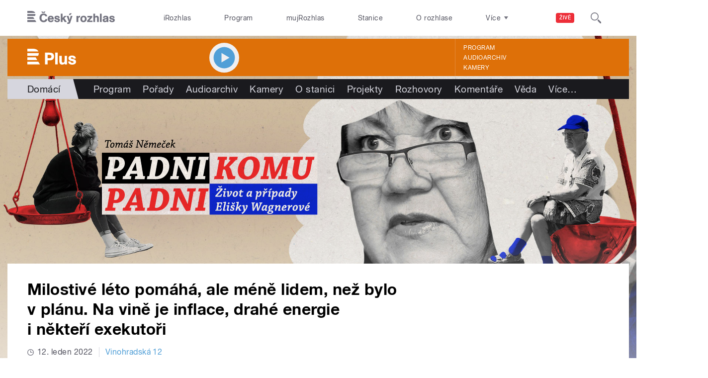

--- FILE ---
content_type: text/html; charset=utf-8
request_url: https://plus.rozhlas.cz/milostive-leto-pomaha-ale-mene-lidem-nez-bylo-v-planu-na-vine-je-inflace-drahe-8658087
body_size: 38377
content:

<!DOCTYPE html>
  <!--[if IEMobile 7]><html class="no-js ie iem7" lang="cs" dir="ltr"><![endif]-->
  <!--[if lte IE 6]><html class="no-js ie lt-ie9 lt-ie8 lt-ie7" lang="cs" dir="ltr"><![endif]-->
  <!--[if (IE 7)&(!IEMobile)]><html class="no-js ie lt-ie9 lt-ie8" lang="cs" dir="ltr"><![endif]-->
  <!--[if IE 8]><html class="no-js ie lt-ie9" lang="cs" dir="ltr"><![endif]-->
  <!--[if (gte IE 9)|(gt IEMobile 7)]><html class="no-js ie" lang="cs" dir="ltr" prefix=": fb: http://ogp.me/ns/fb# og: http://ogp.me/ns# article: http://ogp.me/ns/article# book: http://ogp.me/ns/book# profile: http://ogp.me/ns/profile# video: http://ogp.me/ns/video# product: http://ogp.me/ns/product#"><![endif]-->
  <!--[if !IE]><!--><html class="no-js" lang="cs" dir="ltr" prefix=": fb: http://ogp.me/ns/fb# og: http://ogp.me/ns# article: http://ogp.me/ns/article# book: http://ogp.me/ns/book# profile: http://ogp.me/ns/profile# video: http://ogp.me/ns/video# product: http://ogp.me/ns/product#"><!--<![endif]-->
<head>
  <!--[if IE]><![endif]-->
<meta charset="utf-8" />
<link rel="shortcut icon" href="https://plus.rozhlas.cz/sites/default/files/favicon_plus.ico" type="image/vnd.microsoft.icon" />
<script>dataLayer = [{"entityBundle":"article","entityLabel":"Milostiv\u00e9 l\u00e9to pom\u00e1h\u00e1, ale m\u00e9n\u011b lidem, ne\u017e bylo v pl\u00e1nu. Na vin\u011b je inflace, drah\u00e9 energie i n\u011bkte\u0159\u00ed exekuto\u0159i","entityTnid":"0","entityVid":"3581421","entityUid":"109845","entityCreated":"1641924902","entityStatus":"1","domain":"plus","matrixID":"1","event":"pageview","siteDomain":"rozhlas.cz","siteContext":"plus","siteDocumentPath":"\/milostive-leto-pomaha-ale-mene-lidem-nez-bylo-v-planu-na-vine-je-inflace-drahe-8658087","siteBroadcastStation":"plus","contentCreator":"plus","sourceDomain":"plus","siteDocumentTitle":"Milostiv\u00e9 l\u00e9to pom\u00e1h\u00e1, ale m\u00e9n\u011b lidem, ne\u017e bylo v pl\u00e1nu. Na vin\u011b je inflace, drah\u00e9 energie i n\u011bkte\u0159\u00ed exekuto\u0159i | Plus","siteSection":"domaci","siteEntityBundle":"article","siteEntityLabel":"Milostiv\u00e9 l\u00e9to pom\u00e1h\u00e1, ale m\u00e9n\u011b lidem, ne\u017e bylo v pl\u00e1nu. Na vin\u011b je inflace, drah\u00e9 energie i n\u011bkte\u0159\u00ed exekuto\u0159i","contentName":"Milostiv\u00e9 l\u00e9to pom\u00e1h\u00e1, ale m\u00e9n\u011b lidem, ne\u017e bylo v pl\u00e1nu. Na vin\u011b je inflace, drah\u00e9 energie i n\u011bkte\u0159\u00ed exekuto\u0159i","contentID":8658087,"contentShow":"ee6095c0-33ac-3526-b8bf-df233af38211: Vinohradsk\u00e1 12","contentAuthor":"Lenka Kabrhelov\u00e1","contentCreationDateGMT":"2022-01-12T02:00:00+01:00","contentLength":110,"articleType":"audio","shortTitle":"Milostiv\u00e9 l\u00e9to pom\u00e1h\u00e1, ale m\u00e1lo","tag":{"419070":"Podcast iRozhlas"},"pDateStart":"2022-01-12T02:00:00","uDate":"2022-01-12T02:00:00","airedDate":"2022-01-12 02:00:00","theme":{"107":"Dom\u00e1c\u00ed"},"format":{"118":"Rozhovor"},"characteristic":"leisure","authorBroadcast":{"5005650":"Lenka Kabrhelov\u00e1","8107189":"Barbora Sochorov\u00e1","7666560":"Dominika Kubi\u0161tov\u00e1"},"show":{"7803828":"Vinohradsk\u00e1 12"}}];</script>
<link rel="profile" href="http://www.w3.org/1999/xhtml/vocab" />
<meta name="HandheldFriendly" content="true" />
<meta name="MobileOptimized" content="width" />
<meta http-equiv="cleartype" content="on" />
<link rel="apple-touch-icon-precomposed" href="https://plus.rozhlas.cz/sites/all/themes/custom/e7/apple-touch-icon-precomposed-114x114.png" sizes="114x114" />
<link rel="apple-touch-icon-precomposed" href="https://plus.rozhlas.cz/sites/all/themes/custom/e7/apple-touch-icon-precomposed-144x144.png" sizes="144x144" />
<link rel="apple-touch-icon-precomposed" href="https://plus.rozhlas.cz/sites/all/themes/custom/e7/apple-touch-icon-precomposed-72x72.png" sizes="72x72" />
<link rel="apple-touch-icon-precomposed" href="https://plus.rozhlas.cz/sites/all/themes/custom/e7/apple-touch-icon-precomposed.png" />
<meta name="description" content="Akce milostivé léto se blíží ke konci. Tříměsíční okno, během něhož lidé v exekucích mají výhodnější podmínky ke splacení svých dluhů, bude otevřené ještě zhruba dva týdny. Cílem je pomoci lidem z dluhových pastí, ze kterých se v případě vícečetných exekucí lze jen těžko dostat. Proč se ale zatím nedaří zapojit tolik dlužníků, kolik bylo původně v plánu? Lenka Kabrhelová mluví s ekonomickou redaktorkou Českého rozhlasu Zuzanou Švejdovou." />
<meta name="abstract" content="Akce milostivé léto se blíží ke konci. Tříměsíční okno, během něhož lidé v exekucích mají výhodnější podmínky ke splacení svých dluhů, bude otevřené ještě zhruba dva týdny. Cílem je pomoci lidem z dluhových pastí, ze kterých se v případě vícečetných exekucí lze jen těžko dostat. Proč se ale zatím nedaří zapojit tolik dlužníků, kolik bylo původně v plánu? Lenka Kabrhelová mluví s ekonomickou redaktorkou Českého rozhlasu Zuzanou Švejdovou." />
<meta name="robots" content="follow, index" />
<meta name="keywords" content="rozhlas, veřejná služba, Český Rozhlas" />
<meta name="news_keywords" content="rozhlas, veřejná služba, Český Rozhlas" />
<meta name="viewport" content="width=device-width" />
<meta name="rating" content="general" />
<meta name="referrer" content="origin" />
<link rel="image_src" href="https://plus.rozhlas.cz/sites/default/files/images/03867744.jpeg" />
<link rel="canonical" href="https://plus.rozhlas.cz/milostive-leto-pomaha-ale-mene-lidem-nez-bylo-v-planu-na-vine-je-inflace-drahe-8658087" />
<meta name="generator" content="Drupal 7 (http://drupal.org)" />
<meta name="rights" content="Czech Radio (Český rozhlas)" />
<link rel="shortlink" href="https://plus.rozhlas.cz/milostive-leto-pomaha-ale-mene-lidem-nez-bylo-v-planu-na-vine-je-inflace-drahe-8658087" />
<meta http-equiv="content-language" content="cs" />
<meta property="og:site_name" content="Plus" />
<meta property="og:type" content="article" />
<meta property="og:url" content="https://plus.rozhlas.cz/milostive-leto-pomaha-ale-mene-lidem-nez-bylo-v-planu-na-vine-je-inflace-drahe-8658087" />
<meta property="og:title" content="Milostivé léto pomáhá, ale méně lidem, než bylo v plánu. Na vině je inflace, drahé energie i někteří exekutoři" />
<meta property="og:description" content="Akce milostivé léto se blíží ke konci. Tříměsíční okno, během něhož lidé v exekucích mají výhodnější podmínky ke splacení svých dluhů, bude otevřené ještě zhruba dva týdny. Cílem je pomoci lidem z dluhových pastí, ze kterých se v případě vícečetných exekucí lze jen těžko dostat. Proč se ale zatím nedaří zapojit tolik dlužníků, kolik bylo původně v plánu? Lenka Kabrhelová mluví s ekonomickou redaktorkou Českého rozhlasu Zuzanou Švejdovou." />
<meta property="og:updated_time" content="2022-01-12T02:00:00" />
<meta property="og:image" content="https://plus.rozhlas.cz/sites/default/files/styles/facebook/public/images/03867744.jpeg?itok=qS_NpO-4" />
<meta property="og:image:url" content="https://plus.rozhlas.cz/sites/default/files/styles/facebook/public/images/03867744.jpeg?itok=qS_NpO-4" />
<meta property="og:image:secure_url" content="https://plus.rozhlas.cz/sites/default/files/styles/facebook/public/images/03867744.jpeg?itok=qS_NpO-4" />
<meta name="twitter:card" content="summary_large_image" />
<meta name="twitter:url" content="https://plus.rozhlas.cz/milostive-leto-pomaha-ale-mene-lidem-nez-bylo-v-planu-na-vine-je-inflace-drahe-8658087" />
<meta name="twitter:title" content="Milostivé léto pomáhá, ale méně lidem, než bylo v plánu. Na vině je inflace, drahé energie i někteří exekutoři | Plus" />
<meta name="twitter:image" content="https://plus.rozhlas.cz/sites/default/files/styles/cro_overlay_v12_twitter_900x450/public/images/03867744.jpeg?itok=JCBS8Vsy#69734f78ac38d" />
<meta name="twitter:description" content="Akce milostivé léto se blíží ke konci. Tříměsíční okno, během něhož lidé v exekucích mají výhodnější podmínky ke splacení svých dluhů, bude otevřené ještě zhruba dva týdny. Cílem je pomoci lidem z dluhových pastí, ze kterých se v případě vícečetných exekucí lze jen těžko dostat. Proč se ale zatím nedaří zapojit tolik dlužníků, kolik bylo původně v plánu? Lenka Kabrhelová mluví s ekonomickou redaktorkou Českého rozhlasu Zuzanou Švejdovou." />
<meta property="article:publisher" content="Czech Radio (Český rozhlas)" />
<meta property="article:section" content="Domácí" />
<meta property="article:published_time" content="2022-01-12T02:00:00" />
<meta property="article:modified_time" content="2022-01-12T02:00:00" />
    <meta name="twitter:dnt" content="on" />  <title>Milostivé léto pomáhá, ale méně lidem, než bylo v plánu. Na vině je inflace i někteří exekutoři | Plus</title>
  <link type="text/css" rel="stylesheet" href="/sites/default/files/advagg_css/css__GBjzmUY-Gc71J7kBt1Tc6sRlgH2c7wx3VctlmKm8Iow__l3aOkxtKif_bniKKpiK5vFrVgn3b8xt01-OBcnSkqks__AepQsBqnHDPvQeQBqKz8sYxuo4xvF_O8XMyFGOCqO4k.css" media="all" />
<link type="text/css" rel="stylesheet" href="/sites/default/files/advagg_css/css__2GiARazTPkqbJXkQDl2P0cJoUew42XRSmDKK1Y8VACw__qprGZRNLqiO1IQOpUQV8twZWpGVqH2ZFjufGZrQFEj8__AepQsBqnHDPvQeQBqKz8sYxuo4xvF_O8XMyFGOCqO4k.css" media="all" />
<link type="text/css" rel="stylesheet" href="/sites/default/files/advagg_css/css__BF8W_blKQtPnbjQTY9x1jeMYAPMgw_DaHD_Jx-1OrhE__VgwyfQt-yRZrTCQFX_pOadE6PR9mZKmik_FgvfGFGJc__AepQsBqnHDPvQeQBqKz8sYxuo4xvF_O8XMyFGOCqO4k.css" media="screen" />
<link type="text/css" rel="stylesheet" href="/sites/default/files/advagg_css/css__XxBTW50_XnMb9oGV956xnQ2Ymlf_ZEduUfwOF3ytJ60__ppwpw5AD_6QGHt1-JMaKGhtfk2-WDv7yB6EqzXySrWE__AepQsBqnHDPvQeQBqKz8sYxuo4xvF_O8XMyFGOCqO4k.css" media="all" />
<link type="text/css" rel="stylesheet" href="/sites/default/files/advagg_css/css__PHfxKdry1WYvjBvAkjEgDxfThyMrlHyWh98c3zQs0yI__IBm_8LQNXI_gpPabK2zSF8xtkSvVrmoRBVooBo9RHKM__AepQsBqnHDPvQeQBqKz8sYxuo4xvF_O8XMyFGOCqO4k.css" media="all" />
<link type="text/css" rel="stylesheet" href="https://www.mujrozhlas.cz/themes/mr_frontend/css/mr-player.css?v=3" media="all" />
  
  <!-- Google Tag Manager -->
  <script>(function(w,d,s,l,i){w[l]=w[l]||[];w[l].push({'gtm.start':new Date().getTime(),event:'gtm.js'});var f=d.getElementsByTagName(s)[0],j=d.createElement(s),dl=l!='dataLayer'?'&l='+l:'';j.async=true;j.src='https://www.googletagmanager.com/gtm.js?id='+i+dl;f.parentNode.insertBefore(j,f);})(window,document,'script','dataLayer','GTM-WXJSC5M');</script>
  <!-- End Google Tag Manager -->

  <script>
    var CROnfig = {};
    CROnfig.show_rzsport = true;
    CROnfig.rzSportPlaysRadiozurnal = false;
    CROnfig.rzSportPlayerRapiStage = false;
    CROnfig.show_pohoda = true;
    CROnfig.zalozniplayer = false;
  </script>
  <script type="text/javascript" src="/sites/default/files/advagg_js/js__rYWh82IgrqwAqNoSrkeEAaM0iZFArNngvb2-Q5fVsv4__ZHV5jMksziuQGbGYfeBkn2jd1S6B37yFufuSc3NefBo__AepQsBqnHDPvQeQBqKz8sYxuo4xvF_O8XMyFGOCqO4k.js"></script>
<script type="text/javascript">
<!--//--><![CDATA[//><!--
var googletag = googletag || {};
googletag.cmd = googletag.cmd || [];
googletag.slots = googletag.slots || {};
//--><!]]>
</script>
<script type="text/javascript" src="/sites/default/files/advagg_js/js__nx-rsuUh3rhCkWAaCgnPDW5VpSdhPjFPsiInYKmAj1c__wK5T9g-zXDqMyJZe2F2HSuD7ULCdthMbPrwjmXEX9ww__AepQsBqnHDPvQeQBqKz8sYxuo4xvF_O8XMyFGOCqO4k.js"></script>
<script type="text/javascript" src="/sites/default/files/advagg_js/js__3LuYkqUjZCBoSLlHr2m61kSbmsCSqUKFXy8HcWtx3W4__fjMmdyFoQfs65a7ohq9q0rrTzQSedREzEOJ7PEgkNE8__AepQsBqnHDPvQeQBqKz8sYxuo4xvF_O8XMyFGOCqO4k.js" async="async"></script>
<script type="text/javascript" src="/sites/default/files/advagg_js/js__RPyYfJ4hDepGgZWtp1VbdI9yRaaKhnupkp97kCqBx00___VKZphQ1g0R1q7NLg3c5j8TW51VAlZJ6OKVG4z51ylM__AepQsBqnHDPvQeQBqKz8sYxuo4xvF_O8XMyFGOCqO4k.js"></script>
<script type="text/javascript" src="/sites/default/files/advagg_js/js__jq17M-Yn_NCLn9fAP1e9VYcwYPzfnHMvZJeRHnXxzb0__Eb6lKcH_m17idr7gsrEY7-M8ZzzuhGRfALj8WgvtM9k__AepQsBqnHDPvQeQBqKz8sYxuo4xvF_O8XMyFGOCqO4k.js" async="async"></script>
<script type="text/javascript" src="/sites/default/files/advagg_js/js__wl14XbUimBFmp94EIdah0ABCfPbvawYfkYnlKdXjnO8__sw7ZRB1zb_UPjUmgbiyyEOdYgQ1NwX9mPkwdRvLHDpw__AepQsBqnHDPvQeQBqKz8sYxuo4xvF_O8XMyFGOCqO4k.js"></script>
<script type="text/javascript">
<!--//--><![CDATA[//><!--
googletag.cmd.push(function() {
googletag.slots["d7_aside01_plus"] = googletag.defineSlot("40021396/d7_aside01/d7_aside01_plus", [320, 160], "dfp-ad-d7_aside01_plus")
  .addService(googletag.pubads())
});
//--><!]]>
</script>
<script type="text/javascript">
<!--//--><![CDATA[//><!--
googletag.cmd.push(function() {
googletag.slots["d7_aside02_plus"] = googletag.defineSlot("40021396/d7_aside02/d7_aside02_plus", [320, 160], "dfp-ad-d7_aside02_plus")
  .addService(googletag.pubads())
});
//--><!]]>
</script>
<script type="text/javascript" src="/sites/default/files/advagg_js/js__bFOh74rblCNfeAqBWGqF603OXHEBWOI8xUWm9gk-Mnw__WRsh3RAG-_KLWXWdUSL4k-yHTn1vu2dbvluPCCmj_wc__AepQsBqnHDPvQeQBqKz8sYxuo4xvF_O8XMyFGOCqO4k.js"></script>
<script type="text/javascript">
<!--//--><![CDATA[//><!--
document.createElement( "picture" );
//--><!]]>
</script>
<script type="text/javascript" src="/sites/default/files/advagg_js/js__pFtEQJvId5QyuxpyywogU938GXS3GMyGjQziQRZPyb8__dQT-o5CgVnDV9A-I1m2xtU4J_paYKfCnTMrCPiTJZpk__AepQsBqnHDPvQeQBqKz8sYxuo4xvF_O8XMyFGOCqO4k.js"></script>
<script type="text/javascript">
<!--//--><![CDATA[//><!--
googletag.cmd.push(function() {
  googletag.pubads().enableAsyncRendering();
  googletag.pubads().enableSingleRequest();
  googletag.pubads().collapseEmptyDivs(true);
});

googletag.cmd.push(function() {
googletag.enableServices();
});

//--><!]]>
</script>
<script type="text/javascript" src="/sites/default/files/advagg_js/js__Fn0w84gEvO7q3R6XFGo6ZZbbDnratW9kw5ApAYe5U5o__LcRH2D4f4ihzs7WDmhHHbZgS2gHAv0a55Fccyqe-wOo__AepQsBqnHDPvQeQBqKz8sYxuo4xvF_O8XMyFGOCqO4k.js"></script>
<script type="text/javascript" src="/sites/default/files/advagg_js/js__ZL-2Cq9PBcUjhEoJ4omOxtW0_4aZpyH4lcKIfbt0WTU__6McCmQfoZNGzAxoZMPNc5xGwFM91dq9fqVr-56vEcxI__AepQsBqnHDPvQeQBqKz8sYxuo4xvF_O8XMyFGOCqO4k.js"></script>
<script type="text/javascript" src="/sites/default/files/advagg_js/js__iZ-ZgsOGGv8eNMcTp087He63DEThq_I6rFvIGnDwXeo__MyA8cat7xRB-VZOV8JR0rILc-9rVbBizHbjzHSb8WvQ__AepQsBqnHDPvQeQBqKz8sYxuo4xvF_O8XMyFGOCqO4k.js"></script>
<script type="text/javascript" src="/sites/default/files/advagg_js/js__za5hWiKjL6kqxt5fS5nVQRqXhwbOgSuYuPcBnn1SptI__ZMt0lnXvsctqLqdpPSpaXluDd4LQTp2fUWaHZ-jn_JU__AepQsBqnHDPvQeQBqKz8sYxuo4xvF_O8XMyFGOCqO4k.js"></script>
<script type="text/javascript" src="/sites/default/files/advagg_js/js__nU0KMthhylKLeRETj9KvuK_iYkA7N4lJNkYpsOL7Jg4__3-hZ7xBVQpHYy67ZZqjHtTV-6n6d62kUo-jaWxBUuJg__AepQsBqnHDPvQeQBqKz8sYxuo4xvF_O8XMyFGOCqO4k.js"></script>
<script type="text/javascript" src="/sites/default/files/advagg_js/js__nxUG0XXImTC1ZOsDz3XKTn1BLBRx_nrO9MNwxf6EWN8__RiyVyVU1Hu3PTBUXR3Tk48YM5_GOitSjdWdvv9lagu8__AepQsBqnHDPvQeQBqKz8sYxuo4xvF_O8XMyFGOCqO4k.js"></script>
<script type="text/javascript" src="/sites/default/files/advagg_js/js__I7lmrYIinhbbMMt8o9WEDrLe2NsojNBXXRijudhKics__w5Eqtdh1UBAT5Fc9YlB3N-k-H9QaED2gQ_tBbZVjKZE__AepQsBqnHDPvQeQBqKz8sYxuo4xvF_O8XMyFGOCqO4k.js"></script>
<script type="text/javascript" src="/sites/default/files/advagg_js/js__b3U5n2mOID71vmIvwnrOhOeqYlVqQ9C4uqBD8TpykF4__xaAWT3tMy17M5oCKdxEBUA75DBmumlqdHOJd4Zk9SrQ__AepQsBqnHDPvQeQBqKz8sYxuo4xvF_O8XMyFGOCqO4k.js"></script>
<script type="text/javascript">
<!--//--><![CDATA[//><!--
jQuery.extend(Drupal.settings, {"basePath":"\/","pathPrefix":"","setHasJsCookie":0,"ajaxPageState":{"theme":"e7","theme_token":"0tBMFCvLO26Mvfl29fu4jFyCz8Zqda2KjDRaODjMFro","jquery_version":"2.1","css":{"sites\/all\/themes\/contrib\/omega\/omega\/css\/modules\/system\/system.base.css":1,"sites\/all\/themes\/contrib\/omega\/omega\/css\/modules\/system\/system.menus.theme.css":1,"sites\/all\/themes\/contrib\/omega\/omega\/css\/modules\/system\/system.messages.theme.css":1,"sites\/all\/themes\/contrib\/omega\/omega\/css\/modules\/system\/system.theme.css":1,"sites\/all\/modules\/custom\/cro_layouts\/cro_layouts.css":1,"sites\/all\/modules\/contrib\/date\/date_api\/date.css":1,"sites\/all\/modules\/contrib\/date\/date_popup\/themes\/datepicker.1.7.css":1,"sites\/all\/modules\/contrib\/domain\/domain_nav\/domain_nav.css":1,"modules\/node\/node.css":1,"sites\/all\/modules\/contrib\/picture\/picture_wysiwyg.css":1,"sites\/all\/themes\/contrib\/omega\/omega\/css\/modules\/field\/field.theme.css":1,"sites\/all\/modules\/contrib\/views\/css\/views.css":1,"sites\/all\/themes\/contrib\/omega\/omega\/css\/modules\/user\/user.base.css":1,"sites\/all\/themes\/contrib\/omega\/omega\/css\/modules\/user\/user.theme.css":1,"misc\/ui\/jquery.ui.core.css":1,"misc\/ui\/jquery.ui.theme.css":1,"sites\/all\/libraries\/soundmanager2\/demo\/bar-ui\/css\/bar-ui.css":1,"sites\/all\/modules\/contrib\/picture\/lazysizes\/plugins\/aspectratio\/ls.aspectratio.css":1,"sites\/all\/modules\/contrib\/ctools\/css\/ctools.css":1,"sites\/all\/modules\/contrib\/ctools\/css\/modal.css":1,"sites\/all\/modules\/contrib\/modal_forms\/css\/modal_forms_popup.css":1,"sites\/all\/modules\/contrib\/panels\/css\/panels.css":1,"sites\/all\/libraries\/photoswipe\/dist\/photoswipe.css":1,"sites\/all\/libraries\/photoswipe\/dist\/default-skin\/default-skin.css":1,"sites\/all\/libraries\/fontello\/css\/fontello.css":1,"sites\/all\/modules\/custom\/cro_search_box\/cro_search_box.css":1,"sites\/all\/themes\/custom\/e7\/css\/e7.normalize.css":1,"sites\/all\/themes\/custom\/e7\/css\/e7.hacks.css":1,"sites\/all\/themes\/custom\/e7\/css\/e7.styles.css":1,"https:\/\/www.mujrozhlas.cz\/themes\/mr_frontend\/css\/mr-player.css?v=3":1},"js":{"sites\/all\/modules\/contrib\/picture\/picturefill2\/picturefill.min.js":1,"sites\/all\/modules\/contrib\/picture\/picture.min.js":1,"sites\/all\/modules\/modified-contrib\/soundmanager2\/soundmanager2_config.js":1,"sites\/all\/modules\/modified-contrib\/photoswipe\/js\/photoswipe.jquery.js":1,"sites\/all\/modules\/custom\/cro_autoplay\/js\/cro_autoplay.js":1,"sites\/all\/modules\/contrib\/jquery_update\/replace\/jquery\/2.1\/jquery.min.js":1,"misc\/jquery-extend-3.4.0.js":1,"misc\/jquery-html-prefilter-3.5.0-backport.js":1,"misc\/jquery.once.js":1,"misc\/drupal.js":1,"sites\/all\/themes\/contrib\/omega\/omega\/js\/no-js.js":1,"sites\/all\/modules\/contrib\/picture\/lazysizes\/lazysizes.min.js":1,"sites\/all\/modules\/contrib\/jquery_update\/replace\/ui\/ui\/minified\/jquery.ui.core.min.js":1,"sites\/all\/modules\/contrib\/picture\/lazysizes\/plugins\/aspectratio\/ls.aspectratio.min.js":1,"sites\/all\/modules\/contrib\/jquery_update\/replace\/ui\/external\/jquery.cookie.js":1,"sites\/all\/modules\/contrib\/jquery_update\/replace\/jquery.form\/3\/jquery.form.min.js":1,"sites\/all\/libraries\/soundmanager2\/script\/soundmanager2-nodebug-jsmin.js":1,"misc\/ajax.js":1,"sites\/all\/modules\/contrib\/jquery_update\/js\/jquery_update.js":1,"sites\/all\/modules\/custom\/cro_twitter\/js\/cro_twitter.js":1,"sites\/all\/modules\/contrib\/admin_menu\/admin_devel\/admin_devel.js":1,"sites\/all\/modules\/custom\/site_tweaks\/js\/site_tweaks.js":1,"public:\/\/languages\/cs_kXq7WhMyrha0TzO4_uXpQOMbP444pxdi5rTkCalsljA.js":1,"misc\/progress.js":1,"sites\/all\/modules\/contrib\/ctools\/js\/modal.js":1,"sites\/all\/modules\/contrib\/modal_forms\/js\/modal_forms_popup.js":1,"https:\/\/www.mujrozhlas.cz\/themes\/mr_frontend\/js\/embeddedPlayer.js?v=3":1,"sites\/all\/modules\/custom\/cro_mujrozhlas_player\/js\/cro_mujrozhlas_player.js":1,"sites\/all\/libraries\/photoswipe\/dist\/photoswipe.min.js":1,"sites\/all\/libraries\/photoswipe\/dist\/photoswipe-ui-default.min.js":1,"sites\/all\/modules\/custom\/cro_hotnews\/js\/cro_hotnews.js":1,"sites\/all\/modules\/custom\/cro_search_box\/cro_search_box.js":1,"sites\/all\/modules\/custom\/cro_data_api_helper\/js\/libs\/jquery.cycle.lite-1.7.js":1,"sites\/all\/modules\/custom\/cro_data_api_helper\/js\/libs\/jquery.popup-v1.js":1,"sites\/all\/modules\/custom\/cro_player_box\/js\/cro_player_box.js":1,"sites\/all\/modules\/contrib\/datalayer\/datalayer.js":1,"sites\/all\/modules\/custom\/cro_data_api_helper\/js\/jquery.cro-2.0.14.js":1,"sites\/all\/modules\/custom\/cro_player_box\/js\/jquery.cro.box.schedule.single-2.1.1.js":1,"sites\/all\/modules\/custom\/cro_blocks\/js\/cro_stationsbox.js":1,"sites\/all\/modules\/custom\/cro_soundmanager\/js\/shaka-player.compiled.js":1,"sites\/all\/themes\/custom\/e7\/js\/cro_ui_analytics.js":1,"sites\/all\/modules\/custom\/cro_soundmanager\/js\/cro_rapi_player.js":1,"sites\/all\/themes\/custom\/e7\/js\/cro_buttons.js":1,"sites\/all\/themes\/custom\/e7\/js\/cro_carousel.js":1,"sites\/all\/themes\/custom\/e7\/js\/cro_floatingfixedbuttons.js":1,"sites\/all\/themes\/custom\/e7\/js\/cro_floatingfixednav.js":1,"sites\/all\/themes\/custom\/e7\/js\/cro_gallery_ga.js":1,"sites\/all\/themes\/custom\/e7\/js\/cro_responsivelist.js":1,"sites\/all\/themes\/custom\/e7\/js\/cro_responsiveembeds.js":1,"sites\/all\/themes\/custom\/e7\/js\/cro_dropdowns.js":1,"sites\/all\/themes\/custom\/e7\/js\/e7.behaviors.js":1,"sites\/all\/themes\/custom\/e7\/js\/jquery.mobile-events.min.js":1,"sites\/all\/themes\/custom\/e7\/..\/cro_admin_theme\/js\/mobile_menu.js":1}},"CToolsModal":{"loadingText":"Na\u010d\u00edt\u00e1n\u00ed...","closeText":"Zav\u0159\u00edt okno","closeImage":"\u003Cimg src=\u0022https:\/\/plus.rozhlas.cz\/sites\/all\/modules\/contrib\/ctools\/images\/icon-close-window.png\u0022 alt=\u0022Zav\u0159\u00edt okno\u0022 title=\u0022Zav\u0159\u00edt okno\u0022 \/\u003E","throbber":"\u003Cimg src=\u0022https:\/\/plus.rozhlas.cz\/sites\/all\/modules\/contrib\/ctools\/images\/throbber.gif\u0022 alt=\u0022Na\u010d\u00edt\u00e1n\u00ed\u0022 title=\u0022Na\u010d\u00edt\u00e1n\u00ed...\u0022 \/\u003E"},"modal-popup-small":{"modalSize":{"type":"fixed","width":300,"height":300},"modalOptions":{"opacity":0.85,"background":"#000"},"animation":"fadeIn","modalTheme":"ModalFormsPopup","throbber":"\u003Cimg src=\u0022https:\/\/plus.rozhlas.cz\/sites\/all\/modules\/contrib\/modal_forms\/images\/loading_animation.gif\u0022 alt=\u0022Na\u010d\u00edt\u00e1n\u00ed...\u0022 title=\u0022Na\u010d\u00edt\u00e1n\u00ed\u0022 \/\u003E","closeText":"Zav\u0159\u00edt"},"modal-popup-medium":{"modalSize":{"type":"fixed","width":550,"height":450},"modalOptions":{"opacity":0.85,"background":"#000"},"animation":"fadeIn","modalTheme":"ModalFormsPopup","throbber":"\u003Cimg src=\u0022https:\/\/plus.rozhlas.cz\/sites\/all\/modules\/contrib\/modal_forms\/images\/loading_animation.gif\u0022 alt=\u0022Na\u010d\u00edt\u00e1n\u00ed...\u0022 title=\u0022Na\u010d\u00edt\u00e1n\u00ed\u0022 \/\u003E","closeText":"Zav\u0159\u00edt"},"modal-popup-large":{"modalSize":{"type":"scale","width":0.8,"height":0.8},"modalOptions":{"opacity":0.85,"background":"#000"},"animation":"fadeIn","modalTheme":"ModalFormsPopup","throbber":"\u003Cimg src=\u0022https:\/\/plus.rozhlas.cz\/sites\/all\/modules\/contrib\/modal_forms\/images\/loading_animation.gif\u0022 alt=\u0022Na\u010d\u00edt\u00e1n\u00ed...\u0022 title=\u0022Na\u010d\u00edt\u00e1n\u00ed\u0022 \/\u003E","closeText":"Zav\u0159\u00edt"},"soundmanager2":{"mod_url":"\/sites\/all\/libraries\/soundmanager2\/swf\/","debug":false,"stream":false},"better_exposed_filters":{"views":{"cro_clanek_3":{"displays":{"b_041h":{"filters":[]}}},"cro_clanek_2":{"displays":{"b_041h_2":{"filters":[]}}},"cro_clanek":{"displays":{"b_002j":{"filters":[]}}}}},"photoswipe":{"options":{"showAnimationDuration":333,"hideAnimationDuration":333,"showHideOpacity":false,"bgOpacity":1,"spacing":0.12,"allowPanToNext":true,"maxSpreadZoom":2,"loop":true,"pinchToClose":true,"closeOnScroll":false,"closeOnVerticalDrag":true,"mouseUsed":false,"escKey":true,"arrowKeys":true,"history":true,"errorMsg":"\u003Cdiv class=\u0022pswp__error-msg\u0022\u003E\u003Ca href=\u0022%url%\u0022 target=\u0022_blank\u0022\u003EThe image\u003C\/a\u003E could not be loaded.\u003C\/div\u003E","preload":[1,1],"mainClass":null,"focus":true}},"cro-node-contact-form-modal-style":{"modalClass":"cro-node-contact-form"},"dataLayer":{"languages":{"cs":{"language":"cs","name":"Czech","native":"\u010ce\u0161tina","direction":"0","enabled":"1","plurals":"3","formula":"(((($n%10)==1)\u0026\u0026(($n%100)!=11))?(0):((((($n%10)\u003E=2)\u0026\u0026(($n%10)\u003C=4))\u0026\u0026((($n%100)\u003C10)||(($n%100)\u003E=20)))?(1):2))","domain":"","prefix":"","weight":"0","javascript":"kXq7WhMyrha0TzO4_uXpQOMbP444pxdi5rTkCalsljA"},"en":{"language":"en","name":"English","native":"English","direction":"0","enabled":"1","plurals":"0","formula":"","domain":"","prefix":"en","weight":"0","javascript":""}}}});
//--><!]]>
</script>
  
</head>
<body class="html not-front not-logged-in page-node page-node- page-node-8658087 node-type-article domain-plus-rozhlas-cz section-milostive-leto-pomaha-ale-mene-lidem-nez-bylo-v-planu-na-vine-je-inflace-drahe-8658087 section-milostive-leto-pomaha-ale-mene-lidem-nez-bylo-v-planu-na-vine-je-inflace-drahe-8658087 plus web-station    promo">
  <div id="fb-root"></div>
	<!-- Google Tag Manager (noscript) -->
  <noscript>
	  <iframe src="https://www.googletagmanager.com/ns.html?id=GTM-WXJSC5M" height="0" width="0" style="display:none;visibility:hidden"></iframe>
	</noscript>
  <!-- End Google Tag Manager (noscript) -->

  <a href="#main-content" class="element-invisible element-focusable">Přejít k hlavnímu obsahu</a>
    
  <div class="page article-type--audio">

  <header class="l-grid--12-1" role="banner">
    <nav class="b-014a">

  <div class="b-014a__logo">
    <a href="https://www.rozhlas.cz" title="Český rozhlas">
      <span class="hidden">Český Rozhlas</span>
    </a>
  </div>

      
  <ul class="b-014a__list"><li class="first b-014a__list-item"><a href="https://www.irozhlas.cz">iRozhlas</a></li>
<li class="b-014a__list-item"><a href="http://www.rozhlas.cz/program/portal/">Program</a></li>
<li class="b-014a__list-item"><a href="http://mujrozhlas.cz">mujRozhlas</a></li>
<li class="b-014a__list-item"><a href="https://portal.rozhlas.cz/stanice">Stanice</a></li>
<li class="last b-014a__list-item"><a href="http://www.rozhlas.cz/informace/portal/">O rozhlase</a></li>
</ul>
  
      
  <div class="b-014a__searchbar" id="cro_searchbox">
	<form action="/search" method="get" id="search-form">
		<input type="text" name="query" title="" placeholder="Napište, co hledáte">
		<button type="submit" class="b-014a__searchbar-submit" aria-label="Hledat">
			<span class="b-014a__searchbar-submit-image">
				<span class="hidden">Hledat</span>
			</span>
		</button>
    <input type="hidden" name="source" value="">
	</form>
</div>
  
</nav>

  
  <!-- stationbox desktop placeholder -->
<div class="b-001c__placeholder b-001c__placeholder--desktop b-001c__placeholder--active b-001c__anchor">
  <section class="box b-001c">
    <h2>Poslouchejte živě</h2>
    <div id="cro_stationsbox" class="b-001c__block--stations"></div>

    <div class="b-001c__block--buttons">
      <button id="regionalStationsButton" class="b-001c__toggler-wrap">
        <div class="b-001c__toggler">Regionální stanice</div>
      </button>

      <button id="alloverStationsButton" class="b-001c__toggler-wrap" hidden>
        <div class="b-001c__toggler b-001c__toggler--global">Celoplošné stanice</div>
      </button>

      <div class="b-001c__link">
        <a href="https://www.rozhlas.cz/stanice/portal/" class="b-001c__link-item">Stanice</a>
        <a href="https://www.mujrozhlas.cz/porady" class="b-001c__link-item">Audioarchiv</a>
        <a href="https://www.rozhlas.cz/iradio/podcast/" class="b-001c__link-item">Podcasty</a>
      </div>
    </div>
  </section>
</div>
<nav class="b-014b">
  <div class="b-014b__list-wrapper" style="display: none;">

    <!-- search bar -->
    <div class="b-014b__searchbar">
      <form id="search-form" class="b-014b__searchbar-form" action="/search" method="get">
        <input class="b-014b__searchbar-input" type="text" name="query" title="" placeholder="Napište, co hledáte">
        <button class="b-014b__searchbar-submit" type="submit" aria-label="Hledat">
          <span class="b-014b__searchbar-submit-image">
            <span class="hidden">Hledat</span>
          </span>
        </button>
      </form>
    </div>

    <!-- top submenu -->
          
  <ul class="b-014b__list"><li class="first b-014b__list-item"><a href="https://portal.rozhlas.cz/podcasty/porady">Podcasty</a></li>
<li class="b-014b__list-item"><a href="https://temata.rozhlas.cz/komentare">Komentáře</a></li>
<li class="b-014b__list-item"><a href="https://temata.rozhlas.cz/kultura">Kultura</a></li>
<li class="b-014b__list-item"><a href="https://www.irozhlas.cz/sport">Sport</a></li>
<li class="b-014b__list-item"><a href="https://portal.rozhlas.cz/vysilace/">Jak nás naladíte</a></li>
<li class="b-014b__list-item"><a href="https://www.mujrozhlas.cz/hry-cetby-povidky">Hry, četby, povídky</a></li>
<li class="b-014b__list-item"><a href="https://temata.rozhlas.cz/veda">Věda</a></li>
<li class="b-014b__list-item"><a href="https://temata.rozhlas.cz/nabozenstvi">Náboženství</a></li>
<li class="b-014b__list-item"><a href="https://digital.rozhlas.cz/">Digitální rádio</a></li>
<li class="b-014b__list-item"><a href="https://temata.rozhlas.cz/historie">Historie</a></li>
<li class="b-014b__list-item"><a href="https://temata.rozhlas.cz/priroda">Příroda</a></li>
<li class="b-014b__list-item"><a href="https://www.youtube.com/user/ceskyrozhlas">Publicistika v obraze</a></li>
<li class="b-014b__list-item"><a href="http://www.rozhlas.cz/zelenavlna/portal/">Zelená vlna</a></li>
<li class="b-014b__list-item"><a href="https://radioteka.cz/"> Radiotéka - Kupte si audioknihu</a></li>
<li class="last b-014b__list-item"><a href="https://poplatek.rozhlas.cz/">Rozhlasový poplatek</a></li>
</ul>
    
  </div>
</nav>    <div class="header__wrapper">
      
  <!-- Beginning of TEMP markup -->
    <!-- End of TEMP markup -->


<!-- Node Special Header (show, event) -->
  <div class="header__promo-wrapper header__promo-wrapper--promo">
  <a href="https://plus.rozhlas.cz/tomas-nemecek-padni-komu-padni-aneb-zivot-a-pripady-elisky-wagnerove-9587490" class="header__promo header__promo--desktop" title="" data-url-mobile="https://plus.rozhlas.cz/tomas-nemecek-padni-komu-padni-aneb-zivot-a-pripady-elisky-wagnerove-9587490">
    <img src="https://plus.rozhlas.cz/sites/default/files/images/7053c942606eb56f73a33f9a091d3a84.png">
  </a>
  <a href="https://plus.rozhlas.cz/tomas-nemecek-padni-komu-padni-aneb-zivot-a-pripady-elisky-wagnerove-9587490" class="header__promo header__promo--mobile" title="" data-url-mobile="https://plus.rozhlas.cz/tomas-nemecek-padni-komu-padni-aneb-zivot-a-pripady-elisky-wagnerove-9587490">
    <img src="https://plus.rozhlas.cz/sites/default/files/images/d0bb36d6e86fee3583c6c697e8d0bcda.jpg">
  </a>
</div>
<style>
  .promo .header__wrapper .header__promo-wrapper--default { display: none; }

  .promo .header__wrapper .header__promo-wrapper { order: 1; }
  .promo .header__wrapper .b-015 { order: 2; }
  .promo .header__wrapper .b-016__wrapper { order: 3; }

  .promo.web-station .header__wrapper .header__promo-wrapper { order: 3; }
  .promo.web-station .header__wrapper .b-015 { order: 1; }
  .promo.web-station .header__wrapper .b-016__wrapper { order: 2; }

  .promo .header__promo-wrapper--promo {
    display: block;
  }

  @media (min-width: 960px) {
    .promo .header__promo-wrapper--promo::after,
    .promo .header__promo-wrapper--promo::before,
    .promo .header__promo-video,
    .promo .header__promo-video::after {
      height: 950px;
    }
    .promo .header__promo-wrapper--promo::after {
      background-image: url('https://plus.rozhlas.cz/sites/default/files/images/05309b93dba99f782d12fe2e2c660650.jpg');
    }
        .promo .header__promo-wrapper--promo::before,
    .promo .header__promo-video::after {
      display: block;
    }
      }
</style>
<!-- Default: non-station header -->

<!-- Default station header -->
<div class="b-015 b-015__list bg-color-main">
  <div class="b-015__list-item b-015__list-item--left">
    <div class="b-015__logo-wrapper">
      <a class="b-015__logo bg-image-logo-main" href="/"></a>
      <span class="b-015__logo-textcontent">Plus</span>
    </div>
  </div>
  <div class="b-015__list-item b-015__list-item--right bg-gradient-vertical-60-color-add-3-to-color-main">
    <div class="b-015__launcher-wrapper">
              
  <div id="cro-box-schedule-single" data-station="plus">
	<div class="slot-0 b-015__launcher">
		<div class="b-015__launcher-button">
			<a class="button button-play--launcher" target="_blank" href="https://www.mujrozhlas.cz/zive/plus?autoplay=1">
				<div class="button__label hidden">Přehrát</div>
			</a>
		</div>
	</div>
</div>
            <ul class="b-015__services_list">
        <li class="b-015__services_list-item"><a href="/program" class="b-015__services_link b-015__services_link--program">Program</a></li>
        <li class="b-015__services_list-item"><a href="/audioarchiv" class="b-015__services_link b-015__services_link--audioarchiv">Audioarchiv</a></li>
        <li class="b-015__services_list-item"><a href="/kamery" class="b-015__services_link b-015__services_link--kamery">Kamery</a></li>
      </ul>
    </div>
  </div>
</div>
                  <div class="b-016__wrapper b-016__wrapper--title-navigation">
            <h2><span><a href="/">Domácí</a></span></h2>
                <nav class="b-016">
  
  <ul class="b-016__list cro_responsivelist"><li class="first b-016__list-item"><a href="/program">Program</a></li>
<li class="b-016__list-item"><a href="/porady">Pořady</a></li>
<li class="b-016__list-item"><a href="/audioarchiv">Audioarchiv</a></li>
<li class="b-016__list-item"><a href="/kamery">Kamery</a></li>
<li class="b-016__list-item"><a href="/o-stanici-7161296">O stanici</a></li>
<li class="b-016__list-item"><a href="/projekty">Projekty</a></li>
<li class="b-016__list-item"><a href="/rozhovory">Rozhovory</a></li>
<li class="b-016__list-item"><a href="/komentare">Komentáře</a></li>
<li class="b-016__list-item"><a href="/veda">Věda</a></li>
<li class="b-016__list-item"><a href="/historie">Historie</a></li>
<li class="b-016__list-item"><a href="/lide">Lidé</a></li>
<li class="last b-016__list-item"><a href="/video">Video</a></li>
</ul>
</nav>
      </div>
    </div>
  </header>

  <div class="main">
    <div class="content" role="main">
                    <div class="l-grid--12-1 item-special">
          <div id="hotnews"></div>
        </div>
      <a id="main-content"></a>
                          <h1 class="article-type article-type--audio">Milostivé léto pomáhá, ale méně lidem, než bylo v&nbsp;plánu. Na vině je inflace, drahé energie i&nbsp;někteří exekutoři</h1>
                                          

    <div class="l-grid--8-1 nth-of-type--1 item-first">
                    <div class="content-1--8-1">
                <div class="node-block node-block--date-show">
      <div class="node-block__block node-block__block--date">
        <span>
                      12. leden 2022                </span>
    </div>
        <div class="node-block__block node-block__block--show">
                                      <a href="/vinohradska-12-7803828">
            Vinohradská 12          </a>
                            </div>
  </div>





<div id="repeat" class="field field-image-primary has-main-audio">
      <!-- label is hidden -->
  
    <!-- Multi-value field -->
        <!-- Single-value field -->
        
<div class="field field-main-audio">

  <!-- label is hidden -->
  
  <!-- Multi-value field -->
    <div class="field-main-audio__list">
                        <div class="field-main-audio__list-item even"><div class="mujRozhlasPlayer" data-player='{"urlAjaxApi":"https:\/\/mujrozhlas.cz","urlRapi":"https:\/\/api.mujrozhlas.cz","data":{"autoplay":false,"embedId":8658087,"embedUrl":"https:\/\/plus.rozhlas.cz\/cro_soundmanager\/files\/8658087\/field_main_audio","series":{"title":"Milostiv\u00e9 l\u00e9to pom\u00e1h\u00e1, ale m\u00e9n\u011b lidem, ne\u017e bylo v pl\u00e1nu. Na vin\u011b je inflace, drah\u00e9 energie i n\u011bkte\u0159\u00ed exekuto\u0159i","href":"\/vinohradska-12-7803828"},"poster":{"src":"https:\/\/plus.rozhlas.cz\/sites\/default\/files\/styles\/cro_16x9_tablet\/public\/images\/03867744.jpeg?itok=w9CkBOwM","caption":"Zuzana \u0160vejdov\u00e1, \u010cesk\u00fd rozhlas | Foto: <a href=\"\/khalil-baalbaki-5000079\">Khalil Baalbaki<\/a>, \u010cesk\u00fd rozhlas"},"brandHref":"https:\/\/www.mujrozhlas.cz","logoPosition":"bottom-right","defaultIndex":0,"showPlaylist":false,"playlist":[{"title":"Lenka Kabrhelov\u00e1 mluv\u00ed s redaktorkou ekonomick\u00e9 redakce \u010cesk\u00e9ho rozhlasu Zuzanou \u0160vejdovou","since":"2022-01-12T02:00:00+01:00","part":1,"duration":1358,"availability":[],"audioLinks":[{"linkType":"download","variant":"mp3","duration":1358,"bitrate":128,"url":"https:\/\/portal.rozhlas.cz\/sites\/default\/files\/audios\/e2aff8c4eb85f4cb897344f1b6021a92.mp3","sizeInBytes":32605205}],"podcastLinks":[{"type":"mujRozhlas","title":"mujRozhlas","url":"https:\/\/api.mujrozhlas.cz\/show-redirect\/7803828"},{"type":"apple","title":"Apple iTunes","url":"https:\/\/itunes.apple.com\/podcast\/id1458203948"},{"type":"google","title":"Youtube Music","url":"https:\/\/music.youtube.com\/playlist?list=PLc1_MkdHOs578ynAVaI6XbJymX1bGbFcR"},{"type":"spotify","title":"Spotify","url":"https:\/\/open.spotify.com\/show\/5gQ78D3XyQ5hiLqvvT0wE3"},{"type":"rss","title":"RSS - ostatn\u00ed \u010dte\u010dky","url":"https:\/\/api.mujrozhlas.cz\/rss\/podcast\/ee6095c0-33ac-3526-b8bf-df233af38211"}],"meta":{"ga":{"contentId":"10067067","contentCreator":"plus","contentAuthor":"Lenka Kabrhelov\u00e1","contentName":"Milostiv\u00e9 l\u00e9to pom\u00e1h\u00e1, ale m\u00e1lo","contentNameShort":"Milostiv\u00e9 l\u00e9to pom\u00e1h\u00e1, ale m\u00e1lo"}},"rapiEpisode":{"attributes":{"shortTitle":"Lenka Kabrhelov\u00e1 mluv\u00ed s redaktorkou ekonomick\u00e9 redakce \u010cesk\u00e9ho rozhlasu Zuzanou \u0160vejdovou","mirroredShow":{"title":"Vinohradsk\u00e1 12"}},"relationships":{"show":{"data":{"id":"ee6095c0-33ac-3526-b8bf-df233af38211"}}}}}]}}'>
  <div class="mrp-holder mrp-holder--skeleton">
    <div class="mrp-holder__wrap">
      <div class="mrp-holder__img">
        <div class="mrp-img">
          <div class="mrp-img__holder"></div>
        </div>
      </div>
      <div class="mrp-holder__body">
        <div class="mrp-holder__media">
          <div class="mrp-holder__header">
            <div class="mrp-series-title"></div>
            <div class="mrp-show-title"></div>
          </div>
          <div class="mrp-holder__info">
            <div class="mrp-duration"></div>
          </div>
          <div class="mrp-holder__play">
            <div class="mrp-btn mrp-btn--lg"></div>
          </div>
        </div>
        <div class="mrp-holder__logo"></div>
      </div>
    </div>
  </div>
</div>
</div>
                  </div>
</div>
  </div>










            </div>
                            <div class="content-container">
                                    <div class="content-1--1-1">
                            <div class="block-social-buttons-vertical">
        <ul class="social-icons">
            <li>
                <a title="Sdílet na Facebook" onclick="return !window.open(encodeURI(decodeURI(this.href)), '_blank', 'width=600,height=500');" href="http://www.facebook.com/share.php?u=https://plus.rozhlas.cz/milostive-leto-pomaha-ale-mene-lidem-nez-bylo-v-planu-na-vine-je-inflace-drahe-8658087#player=on&title=Milostivé léto pomáhá, ale méně lidem, než bylo v plánu. Na vině je inflace, drahé energie i někteří exekutoři">
                    <span class="facebook-icon"></span>
                </a>
            </li>
            <li>
                <a title="Sdílet na X" onclick="return !window.open(encodeURI(decodeURI(this.href)), '_blank', 'width=600,height=500');" href="http://twitter.com/share?url=https://plus.rozhlas.cz/milostive-leto-pomaha-ale-mene-lidem-nez-bylo-v-planu-na-vine-je-inflace-drahe-8658087#player=on&text=Milostivé léto pomáhá, ale méně lidem, než bylo v plánu. Na vině je inflace, drahé energie i někteří exekutoři">
                    <span class="x-icon"></span>
                </a>
            </li>
            <li>
                <a title="Sdílet na LinkedIn" onclick="return !window.open(encodeURI(decodeURI(this.href)), '_blank', 'width=600,height=500');" href="http://www.linkedin.com/shareArticle?mini=true&url=https://plus.rozhlas.cz/milostive-leto-pomaha-ale-mene-lidem-nez-bylo-v-planu-na-vine-je-inflace-drahe-8658087#player=on&title=Milostivé léto pomáhá, ale méně lidem, než bylo v plánu. Na vině je inflace, drahé energie i někteří exekutoři">
                    <span class="linkedin-icon"></span>
                </a>
            </li>
        </ul>
    </div>
                    </div>
                                                    <div class="content-1--7-2">
                        




<div class="field field-perex">

	<!-- label is hidden -->
	
		<!-- Multi-value field -->
	
		<!-- Single-value field -->
		<p><p dir="ltr">Akce milostivé léto se blíží ke konci. Tříměsíční okno, během něhož lidé v exekucích mají výhodnější podmínky ke splacení svých dluhů, bude otevřené ještě zhruba dva týdny. Cílem je pomoci lidem z dluhových pastí, ze kterých se v případě vícečetných exekucí lze jen těžko dostat. Proč se ale zatím nedaří zapojit tolik dlužníků, kolik bylo původně v plánu? Lenka Kabrhelová mluví s ekonomickou redaktorkou Českého rozhlasu Zuzanou Švejdovou.</p></p>
	</div>








<div class="field body"data-io-article-url="https://plus.rozhlas.cz/milostive-leto-pomaha-ale-mene-lidem-nez-bylo-v-planu-na-vine-je-inflace-drahe-8658087">

	<!-- label is hidden -->
	
		<!-- Multi-value field -->
	
		<!-- Single-value field -->
		<!-- wa data-asset-id="61ddc91093ba38.98045526" data-asset-type="credits" --><section class="asset a-002">
  <div class="a-002__block">
          <div class="a-002__row">
            <strong>Hudba:</strong> Martin Hůla<br><strong>Editace, rešerše, sound design:</strong> Barbora Sochorová, Dominika Kubištová, David Kaiser<br>      </div>
          <div class="a-002__row">
                  </div>
      </div>
</section>
<!-- /wa -->
	</div>



  <div class="node-block node-block--authors">

      <span class="block__label block__label--authors">
      autoři:    </span>
                            <span>Lenka Kabrhelová</span>
                              <span class="block__label block__label--comma">,</span>
                    <span>Barbora Sochorová</span>
                              <span class="block__label block__label--comma">,</span>
                    <span>Dominika Kubištová</span>
                  
  
  
  </div>


    <div class="node-block__block node-block__block--social-buttons node-block__block--social-buttons-bottom">
        <div class="button-social--share-bubble__wrapper">
            <a class="button button-share" href="#">
                <div class="button__label">
          <span class="button__label-nest">
            Sdílet
          </span>
                </div>
            </a>
            <div class="bubble-share" tabindex="-1" style="display: none;">
                <ul class="bubble-share__list">
                    <li class="bubble-share__list-item">
                        <a class="button button-social button-social--bgcol button-social--facebook" title="Sdílet na Facebook" onclick="return !window.open(encodeURI(decodeURI(this.href)), '_blank', 'width=600,height=500');" href="http://www.facebook.com/share.php?u=https://plus.rozhlas.cz/milostive-leto-pomaha-ale-mene-lidem-nez-bylo-v-planu-na-vine-je-inflace-drahe-8658087&title=Milostivé léto pomáhá, ale méně lidem, než bylo v plánu. Na vině je inflace, drahé energie i někteří exekutoři">
                            <span>Facebook</span>
                        </a>
                    </li>
                    <li class="bubble-share__list-item">
                        <a class="button button-social button-social--bgcol button-social--x" title="Sdílet na Twitter" onclick="return !window.open(encodeURI(decodeURI(this.href)), '_blank', 'width=600,height=500');" href="http://twitter.com/share?url=https://plus.rozhlas.cz/milostive-leto-pomaha-ale-mene-lidem-nez-bylo-v-planu-na-vine-je-inflace-drahe-8658087&text=Milostivé léto pomáhá, ale méně lidem, než bylo v plánu. Na vině je inflace, drahé energie i někteří exekutoři">
                            <span>Twitter</span>
                        </a>
                    </li>
                    <li class="bubble-share__list-item">
                        <a class="button button-social button-social--bgcol button-social--linkedin" title="Sdílet na LinkedIn" onclick="return !window.open(encodeURI(decodeURI(this.href)), '_blank', 'width=600,height=500');" href="http://www.linkedin.com/shareArticle?mini=true&amp;url=https://plus.rozhlas.cz/milostive-leto-pomaha-ale-mene-lidem-nez-bylo-v-planu-na-vine-je-inflace-drahe-8658087&title=Milostivé léto pomáhá, ale méně lidem, než bylo v plánu. Na vině je inflace, drahé energie i někteří exekutoři">
                            <span>LinkedIn</span>
                        </a>
                    </li>
                </ul>
            </div>
        </div>
    </div>
      



	<a class="b-041k__anchor" href="#repeat">
		Spustit audio
	</a>




        <section class="asset a-005">
    <div class="a-005__block">
      <ul class="a-005__list a-005__list--platforms">
        <li class="a-005__list-item a-005__list-item--mujrozhlas">
          <a class="button button-subscribe button-subscribe--mujrozhlas" href="https://www.mujrozhlas.cz/rapi/view/show/ee6095c0-33ac-3526-b8bf-df233af38211">
            <div class="button-subscribe__label">
						<span class="button-subscribe__label-nest">
							Všechny díly pořadu na mujRozhlas
						</span>
            </div>
          </a>
        </li>
      </ul>
    </div>
  </section>
      <div class="box hide-on-desktop">
  <div class="mr-banner-vanoce" style="">
    <h2 class="mr-banner-vanoce__title">
      <a href="https://www.mujrozhlas.cz/" target="_blank">mujRozhlas</a>
    </h2>
    <div class="mr-banner-vanoce__inner">
      <ul class="mr-banner-vanoce__list">
        <li class="mr-banner-vanoce__item">
          <a href="https://www.mujrozhlas.cz/hry-cetby-povidky" class="mr-banner-vanoce__link">
            Hry a četby
            <svg class="mr-banner-vanoce__icon" width="7" height="10">
              <use href="#mr-banner-vanoce-icon-arrow"></use>
            </svg>
          </a>
        </li>
        <li class="mr-banner-vanoce__item">
          <a href="https://www.mujrozhlas.cz/krimi" class="mr-banner-vanoce__link">
            Krimi
            <svg class="mr-banner-vanoce__icon" width="7" height="10">
              <use href="#mr-banner-vanoce-icon-arrow"></use>
            </svg>
          </a>
        </li>
        <li class="mr-banner-vanoce__item">
          <a href="https://www.mujrozhlas.cz/pohadky" class="mr-banner-vanoce__link">
            Pohádky
            <svg class="mr-banner-vanoce__icon" width="7" height="10">
              <use href="#mr-banner-vanoce-icon-arrow"></use>
            </svg>
          </a>
        </li>
        <li class="mr-banner-vanoce__item">
          <a href="https://www.mujrozhlas.cz/porady" class="mr-banner-vanoce__link">
            Pořady
            <svg class="mr-banner-vanoce__icon" width="7" height="10">
              <use href="#mr-banner-vanoce-icon-arrow"></use>
            </svg>
          </a>
        </li>
        <li class="mr-banner-vanoce__item">
          <a href="https://www.mujrozhlas.cz/zive" class="mr-banner-vanoce__link">
            Živé vysílání
            <svg class="mr-banner-vanoce__icon" width="7" height="10">
              <use href="#mr-banner-vanoce-icon-arrow"></use>
            </svg>
          </a>
        </li>
      </ul>
      <p class="mr-banner-vanoce__text">
        <a href="https://mujrozhlas.cz" class="mr-banner-vanoce__logo">
          <svg xmlns="http://www.w3.org/2000/svg" width="550" height="102" viewBox="0 0 550 102" fill="currentcolor" aria-label="mujRozhlas">
            <path d="M0,68.9h58.5l9,14.7H0v-14.7ZM0,45.9v14.6h53.4l-8.9-14.6H0ZM57.2,37.6H0v-14.6h61.1v1.7c0,5.5-1.3,9.6-3.9,12.9M29.4,0H0v14.6h59.2C55,4.6,43.7,0,29.4,0M147.899,83.498v-24c0-4.9-.4-10.9-6.6-10.9s-7,5.8-7,10.9v24h-13.1v-25.8c0-3.9-.9-9.1-6.6-9.1s-7.3,6.3-7.3,10.6v24.3h-12.8v-45.6h12.8v6c2.8-5,6.9-7.1,12.7-7.1s10,2.6,12.1,7.8c2.843-4.801,8.02-7.732,13.6-7.7,3.698-.029,7.308,1.127,10.3,3.3,4.8,3.9,4.8,8.8,4.8,14.5v28.8h-12.9ZM197.499,83.498v-5c-2.5,4.1-8.3,6.1-12.9,6.1-14.3,0-15.3-11.5-15.3-20.2v-26.5h13v26.1c0,5,.9,9.9,7.1,9.9s7.9-5.4,7.9-12.2v-23.8h12.5v45.6h-12.3ZM231.799,37.898v47c0,10.5-5.8,13.1-15.3,13.1h-5.2v-10.9h.4c3.7,0,7.3-.1,7.3-4.9v-44.3h12.8ZM218.999,32.798v-11.5h12.8v11.5h-12.8ZM279.199,59.798l14.3,23.7h-15.6l-12.9-21.5h-9.4v21.5h-14V21.298h23.8c9.5,0,17.8,1.4,22.3,10.7,1.281,3.002,1.928,6.236,1.9,9.5.131,4.563-1.201,9.048-3.8,12.8-1.741,2.323-4.001,4.207-6.6,5.5ZM273.799,35.998c-2.8-3.5-7.4-3.3-11.4-3.3h-6.8v17.8h7.5c2.3,0,5.5,0,7.6-1,3.128-1.399,5.075-4.577,4.9-8,.014-1.98-.618-3.911-1.8-5.5ZM318.099,84.798c-14.3,0-23.2-9.9-23.2-23.8s9.6-24.4,24.4-24.4,22.8,10.3,22.8,23.9-9.9,24.3-24,24.3ZM318.699,46.898c-7.8,0-10.5,6.7-10.5,13.5s2.5,13.8,10.3,13.8,10.3-7.5,10.3-14.2-2.4-13.1-10.1-13.1h0ZM383.199,48.298l-21.8,24.4h23.3v10.8h-40.1v-9.7l22.5-25.2h-20v-10.7h36.1v10.4ZM418.799,83.498v-25.6c0-4.2-.2-10.1-6.8-10.1s-7.9,7.4-7.9,12v23.7h-12.8V21.298h12.8v21.2c2-3.6,8.6-5.7,12.4-5.7,12.4,0,15.3,9.4,15.3,17.4v29.3h-13ZM453.399,83.498h-12.9V21.298h12.9v62.2ZM502.399,83.498h-12.4v-4.2c-5,3.6-7.9,5.5-14.4,5.5-8.8,0-15.9-5.5-15.9-14.7,0-13,12.7-14.1,22.5-15.5,2.3-.4,7.1-.5,7.1-3.8s-4.3-4.2-7-4.2-8.2,1.2-8,5.7h-12c.6-11.3,9.1-15.7,19.4-15.7,7.6,0,16.1,1.2,19.5,9.1,1.4,3.4,1.2,8.7,1.2,12.4v25.4ZM489.599,61.698l-3.2,1c-3.6,1-13.6,1-13.6,7,0,3.7,3.4,4.9,6.1,4.9,1,0,7.3-.1,10.7-5.9v-7ZM520.999,67.398c.7,5.9,3.8,7.6,9.6,7.6,2.9,0,6.6-.6,6.6-4.2,0-8.2-27.2-1.6-27.2-19.8,0-10.7,9.8-14.4,19-14.4s19.5,4.3,20,15.5l-12.1.5c-.3-4.8-4.3-6.6-8-6.6s-6.3.5-6.3,3.9c0,7,27.8,1.5,27.8,19.6,0,11.8-10.7,15.3-20.7,15.3s-21-4.3-21-16.4v-.5l12.3-.5Z"></path>
          </svg>
        </a>
      </p>
    </div>
  </div>
  <svg xmlns="http://www.w3.org/2000/svg" style="display: none;">
    <symbol id="mr-banner-vanoce-icon-arrow" viewBox="0 0 7 10">
      <path fill-rule="evenodd" clip-rule="evenodd" d="M1.25825 10C1.58013 10 1.90201 9.88262 2.14768 9.64755L7 5.00019L2.14768 0.352838C1.65625 -0.117613 0.860165 -0.117613 0.368719 0.352838C-0.122906 0.822981 -0.122906 1.58441 0.368719 2.05424L3.44197 5.00019L0.368719 7.94552C-0.122906 8.41567 -0.122906 9.1771 0.368719 9.64755C0.614487 9.88262 0.936277 10 1.25825 10Z" fill="currentColor"></path>
    </symbol>
  </svg>
  <div class="mr-banner-bottom">
    <a href="https://www.mujrozhlas.cz/" target="_blank">Audiosvět Českého rozhlasu na jednom místě</a>
  </div>
</div>
                            </div>
                            </div>
                    </div>

    <div class="l-grid--4-9 nth-of-type--1 item-first">
      <div class="content-1--4-9">
              <div class="box hide-on-mobile">
  <div class="mr-banner-vanoce" style="">
    <h2 class="mr-banner-vanoce__title">
      <a href="https://www.mujrozhlas.cz/" target="_blank">mujRozhlas</a>
    </h2>
    <div class="mr-banner-vanoce__inner">
      <ul class="mr-banner-vanoce__list">
        <li class="mr-banner-vanoce__item">
          <a href="https://www.mujrozhlas.cz/hry-cetby-povidky" class="mr-banner-vanoce__link">
            Hry a četby
            <svg class="mr-banner-vanoce__icon" width="7" height="10">
              <use href="#mr-banner-vanoce-icon-arrow"></use>
            </svg>
          </a>
        </li>
        <li class="mr-banner-vanoce__item">
          <a href="https://www.mujrozhlas.cz/krimi" class="mr-banner-vanoce__link">
            Krimi
            <svg class="mr-banner-vanoce__icon" width="7" height="10">
              <use href="#mr-banner-vanoce-icon-arrow"></use>
            </svg>
          </a>
        </li>
        <li class="mr-banner-vanoce__item">
          <a href="https://www.mujrozhlas.cz/pohadky" class="mr-banner-vanoce__link">
            Pohádky
            <svg class="mr-banner-vanoce__icon" width="7" height="10">
              <use href="#mr-banner-vanoce-icon-arrow"></use>
            </svg>
          </a>
        </li>
        <li class="mr-banner-vanoce__item">
          <a href="https://www.mujrozhlas.cz/porady" class="mr-banner-vanoce__link">
            Pořady
            <svg class="mr-banner-vanoce__icon" width="7" height="10">
              <use href="#mr-banner-vanoce-icon-arrow"></use>
            </svg>
          </a>
        </li>
        <li class="mr-banner-vanoce__item">
          <a href="https://www.mujrozhlas.cz/zive" class="mr-banner-vanoce__link">
            Živé vysílání
            <svg class="mr-banner-vanoce__icon" width="7" height="10">
              <use href="#mr-banner-vanoce-icon-arrow"></use>
            </svg>
          </a>
        </li>
      </ul>
      <p class="mr-banner-vanoce__text">
        <a href="https://mujrozhlas.cz" class="mr-banner-vanoce__logo">
          <svg xmlns="http://www.w3.org/2000/svg" width="550" height="102" viewBox="0 0 550 102" fill="currentcolor" aria-label="mujRozhlas">
            <path d="M0,68.9h58.5l9,14.7H0v-14.7ZM0,45.9v14.6h53.4l-8.9-14.6H0ZM57.2,37.6H0v-14.6h61.1v1.7c0,5.5-1.3,9.6-3.9,12.9M29.4,0H0v14.6h59.2C55,4.6,43.7,0,29.4,0M147.899,83.498v-24c0-4.9-.4-10.9-6.6-10.9s-7,5.8-7,10.9v24h-13.1v-25.8c0-3.9-.9-9.1-6.6-9.1s-7.3,6.3-7.3,10.6v24.3h-12.8v-45.6h12.8v6c2.8-5,6.9-7.1,12.7-7.1s10,2.6,12.1,7.8c2.843-4.801,8.02-7.732,13.6-7.7,3.698-.029,7.308,1.127,10.3,3.3,4.8,3.9,4.8,8.8,4.8,14.5v28.8h-12.9ZM197.499,83.498v-5c-2.5,4.1-8.3,6.1-12.9,6.1-14.3,0-15.3-11.5-15.3-20.2v-26.5h13v26.1c0,5,.9,9.9,7.1,9.9s7.9-5.4,7.9-12.2v-23.8h12.5v45.6h-12.3ZM231.799,37.898v47c0,10.5-5.8,13.1-15.3,13.1h-5.2v-10.9h.4c3.7,0,7.3-.1,7.3-4.9v-44.3h12.8ZM218.999,32.798v-11.5h12.8v11.5h-12.8ZM279.199,59.798l14.3,23.7h-15.6l-12.9-21.5h-9.4v21.5h-14V21.298h23.8c9.5,0,17.8,1.4,22.3,10.7,1.281,3.002,1.928,6.236,1.9,9.5.131,4.563-1.201,9.048-3.8,12.8-1.741,2.323-4.001,4.207-6.6,5.5ZM273.799,35.998c-2.8-3.5-7.4-3.3-11.4-3.3h-6.8v17.8h7.5c2.3,0,5.5,0,7.6-1,3.128-1.399,5.075-4.577,4.9-8,.014-1.98-.618-3.911-1.8-5.5ZM318.099,84.798c-14.3,0-23.2-9.9-23.2-23.8s9.6-24.4,24.4-24.4,22.8,10.3,22.8,23.9-9.9,24.3-24,24.3ZM318.699,46.898c-7.8,0-10.5,6.7-10.5,13.5s2.5,13.8,10.3,13.8,10.3-7.5,10.3-14.2-2.4-13.1-10.1-13.1h0ZM383.199,48.298l-21.8,24.4h23.3v10.8h-40.1v-9.7l22.5-25.2h-20v-10.7h36.1v10.4ZM418.799,83.498v-25.6c0-4.2-.2-10.1-6.8-10.1s-7.9,7.4-7.9,12v23.7h-12.8V21.298h12.8v21.2c2-3.6,8.6-5.7,12.4-5.7,12.4,0,15.3,9.4,15.3,17.4v29.3h-13ZM453.399,83.498h-12.9V21.298h12.9v62.2ZM502.399,83.498h-12.4v-4.2c-5,3.6-7.9,5.5-14.4,5.5-8.8,0-15.9-5.5-15.9-14.7,0-13,12.7-14.1,22.5-15.5,2.3-.4,7.1-.5,7.1-3.8s-4.3-4.2-7-4.2-8.2,1.2-8,5.7h-12c.6-11.3,9.1-15.7,19.4-15.7,7.6,0,16.1,1.2,19.5,9.1,1.4,3.4,1.2,8.7,1.2,12.4v25.4ZM489.599,61.698l-3.2,1c-3.6,1-13.6,1-13.6,7,0,3.7,3.4,4.9,6.1,4.9,1,0,7.3-.1,10.7-5.9v-7ZM520.999,67.398c.7,5.9,3.8,7.6,9.6,7.6,2.9,0,6.6-.6,6.6-4.2,0-8.2-27.2-1.6-27.2-19.8,0-10.7,9.8-14.4,19-14.4s19.5,4.3,20,15.5l-12.1.5c-.3-4.8-4.3-6.6-8-6.6s-6.3.5-6.3,3.9c0,7,27.8,1.5,27.8,19.6,0,11.8-10.7,15.3-20.7,15.3s-21-4.3-21-16.4v-.5l12.3-.5Z"></path>
          </svg>
        </a>
      </p>
    </div>
  </div>
  <svg xmlns="http://www.w3.org/2000/svg" style="display: none;">
    <symbol id="mr-banner-vanoce-icon-arrow" viewBox="0 0 7 10">
      <path fill-rule="evenodd" clip-rule="evenodd" d="M1.25825 10C1.58013 10 1.90201 9.88262 2.14768 9.64755L7 5.00019L2.14768 0.352838C1.65625 -0.117613 0.860165 -0.117613 0.368719 0.352838C-0.122906 0.822981 -0.122906 1.58441 0.368719 2.05424L3.44197 5.00019L0.368719 7.94552C-0.122906 8.41567 -0.122906 9.1771 0.368719 9.64755C0.614487 9.88262 0.936277 10 1.25825 10Z" fill="currentColor"></path>
    </symbol>
  </svg>
  <div class="mr-banner-bottom">
    <a href="https://www.mujrozhlas.cz/" target="_blank">Audiosvět Českého rozhlasu na jednom místě</a>
  </div>
</div>
      



<section id="b041h" class="box view view-cro-clanek-3 view-id-cro_clanek_3 view-display-id-b_041h view-dom-id-a86218b6573ee30aa8c0e92bf6a9631a b-041h">
      
  
      <h2>Nejposlouchanější</h2>  
  
  
      
<ul class="b-041h__list">		
	<li class="b-041h__list-item" data-nid="9588979">
		<div class="b-041h__block--image"><div class="image image--mobile"><a href="/zbynek-fiser-egon-bondy-a-statni-bezpecnost-pohled-do-zakulisi-sledovani-9588979"><picture >
<!--[if IE 9]><video style="display: none;"><![endif]-->
<source srcset="https://plus.rozhlas.cz/sites/default/files/styles/cro_1x1_mobile/public/images/6dd3031cb8889ff685f155d0643778ed.jpg?itok=uGUM51dt 1x" media="(min-width: 480px)" />
<source srcset="https://plus.rozhlas.cz/sites/default/files/styles/cro_1x1_default/public/images/6dd3031cb8889ff685f155d0643778ed.jpg?itok=N91rOH7t 1x" media="(min-width: 0px)" />
<!--[if IE 9]></video><![endif]-->
<!--[if lt IE 9]>
<img  src="https://plus.rozhlas.cz/sites/default/files/styles/cro_1x1_box_max_4_col/public/images/6dd3031cb8889ff685f155d0643778ed.jpg?itok=uWU4CKju" alt="" title="Petr Blažek,  Miroslav Vodrážka: Zbyněk Fišer / Egon Bondy a Státní bezpečnost | foto: Soňa Daňková,  Shutterstock,  Koláž Český rozhlas" />
<![endif]-->
<!--[if !lt IE 9]><!-->
<img  srcset="https://plus.rozhlas.cz/sites/default/files/styles/cro_1x1_box_max_4_col/public/images/6dd3031cb8889ff685f155d0643778ed.jpg?itok=uWU4CKju 2100w" alt="" title="Petr Blažek,  Miroslav Vodrážka: Zbyněk Fišer / Egon Bondy a Státní bezpečnost | foto: Soňa Daňková,  Shutterstock,  Koláž Český rozhlas" />
<!-- <![endif]-->
</picture></a><a class="button button-play" href="/zbynek-fiser-egon-bondy-a-statni-bezpecnost-pohled-do-zakulisi-sledovani-9588979"><div class="button__label"><span class="button__label-nest">Přehrát</span></div></a></div><div class="image image--desktop"><a class="image-link __image-link" href="/zbynek-fiser-egon-bondy-a-statni-bezpecnost-pohled-do-zakulisi-sledovani-9588979"><picture >
<!--[if IE 9]><video style="display: none;"><![endif]-->
<source data-srcset="https://plus.rozhlas.cz/sites/default/files/styles/cro_3x2_mobile/public/images/6dd3031cb8889ff685f155d0643778ed.jpg?itok=CubJA7Y6&timestamp=1769164664 1x" data-aspectratio="640/427" media="(min-width: 480px)" />
<source data-srcset="https://plus.rozhlas.cz/sites/default/files/styles/cro_3x2_default/public/images/6dd3031cb8889ff685f155d0643778ed.jpg?itok=qH0xXYR2&timestamp=1769164664 1x" data-aspectratio="480/320" media="(min-width: 0px)" />
<!--[if IE 9]></video><![endif]-->
<!--[if lt IE 9]>
<img  class="lazyload" data-aspectratio="" src="[data-uri]" alt="Petr Blažek,  Miroslav Vodrážka: Zbyněk Fišer / Egon Bondy a Státní bezpečnost | foto: Soňa Daňková,  Shutterstock,  Koláž Český rozhlas" title="Petr Blažek,  Miroslav Vodrážka: Zbyněk Fišer / Egon Bondy a Státní bezpečnost | foto: Soňa Daňková,  Shutterstock,  Koláž Český rozhlas" />
<![endif]-->
<!--[if !lt IE 9]><!-->
<img  class="lazyload" data-aspectratio="" srcset="[data-uri] 1w" alt="Petr Blažek,  Miroslav Vodrážka: Zbyněk Fišer / Egon Bondy a Státní bezpečnost | foto: Soňa Daňková,  Shutterstock,  Koláž Český rozhlas" title="Petr Blažek,  Miroslav Vodrážka: Zbyněk Fišer / Egon Bondy a Státní bezpečnost | foto: Soňa Daňková,  Shutterstock,  Koláž Český rozhlas" />
<!-- <![endif]-->
</picture></a><a class="button button-play" href="/zbynek-fiser-egon-bondy-a-statni-bezpecnost-pohled-do-zakulisi-sledovani-9588979"><div class="button__label"><span class="button__label-nest">Přehrát</span></div></a></div></div><div class="b-041h__block--description"><h3><a href="/zbynek-fiser-egon-bondy-a-statni-bezpecnost-pohled-do-zakulisi-sledovani-9588979" >Zbyněk Fišer / Egon Bondy a Státní bezpečnost. Pohled do zákulisí sledování, donášení a vydírání</a></h3></div>	</li>
	<li class="b-041h__list-item" data-nid="9590171">
		<div class="b-041h__block--image"><div class="image image--mobile"><a href="/putin-se-miru-boji-usuzuje-rusista-svoboda-nato-oslabene-kvuli-gronsku-dodava-9590171"><picture >
<!--[if IE 9]><video style="display: none;"><![endif]-->
<source srcset="https://plus.rozhlas.cz/sites/default/files/styles/cro_1x1_mobile/public/images/1fe4a0f38aef240237cbc73483c244c2.jpg?itok=_8P8gRLW 1x" media="(min-width: 480px)" />
<source srcset="https://plus.rozhlas.cz/sites/default/files/styles/cro_1x1_default/public/images/1fe4a0f38aef240237cbc73483c244c2.jpg?itok=6X8dXCvA 1x" media="(min-width: 0px)" />
<!--[if IE 9]></video><![endif]-->
<!--[if lt IE 9]>
<img  src="https://plus.rozhlas.cz/sites/default/files/styles/cro_1x1_box_max_4_col/public/images/1fe4a0f38aef240237cbc73483c244c2.jpg?itok=04ahyXts" alt="" title="Karel Svoboda,  rusista a politolog z Institutu mezinárodních studií Fakulty sociálních věd Univerzity Karlovy | foto: Kateřina Cibulka,  Český rozhlas Plus" />
<![endif]-->
<!--[if !lt IE 9]><!-->
<img  srcset="https://plus.rozhlas.cz/sites/default/files/styles/cro_1x1_box_max_4_col/public/images/1fe4a0f38aef240237cbc73483c244c2.jpg?itok=04ahyXts 3638w" alt="" title="Karel Svoboda,  rusista a politolog z Institutu mezinárodních studií Fakulty sociálních věd Univerzity Karlovy | foto: Kateřina Cibulka,  Český rozhlas Plus" />
<!-- <![endif]-->
</picture></a><a class="button button-play" href="/putin-se-miru-boji-usuzuje-rusista-svoboda-nato-oslabene-kvuli-gronsku-dodava-9590171"><div class="button__label"><span class="button__label-nest">Přehrát</span></div></a></div><div class="image image--desktop"><a class="image-link __image-link" href="/putin-se-miru-boji-usuzuje-rusista-svoboda-nato-oslabene-kvuli-gronsku-dodava-9590171"><picture >
<!--[if IE 9]><video style="display: none;"><![endif]-->
<source data-srcset="https://plus.rozhlas.cz/sites/default/files/styles/cro_3x2_mobile/public/images/1fe4a0f38aef240237cbc73483c244c2.jpg?itok=wt5UQzlC&timestamp=1769164664 1x" data-aspectratio="640/427" media="(min-width: 480px)" />
<source data-srcset="https://plus.rozhlas.cz/sites/default/files/styles/cro_3x2_default/public/images/1fe4a0f38aef240237cbc73483c244c2.jpg?itok=NFXsLUrV&timestamp=1769164664 1x" data-aspectratio="480/320" media="(min-width: 0px)" />
<!--[if IE 9]></video><![endif]-->
<!--[if lt IE 9]>
<img  class="lazyload" data-aspectratio="" src="[data-uri]" alt="Karel Svoboda,  rusista a politolog z Institutu mezinárodních studií Fakulty sociálních věd Univerzity Karlovy | foto: Kateřina Cibulka,  Český rozhlas Plus" title="Karel Svoboda,  rusista a politolog z Institutu mezinárodních studií Fakulty sociálních věd Univerzity Karlovy | foto: Kateřina Cibulka,  Český rozhlas Plus" />
<![endif]-->
<!--[if !lt IE 9]><!-->
<img  class="lazyload" data-aspectratio="" srcset="[data-uri] 1w" alt="Karel Svoboda,  rusista a politolog z Institutu mezinárodních studií Fakulty sociálních věd Univerzity Karlovy | foto: Kateřina Cibulka,  Český rozhlas Plus" title="Karel Svoboda,  rusista a politolog z Institutu mezinárodních studií Fakulty sociálních věd Univerzity Karlovy | foto: Kateřina Cibulka,  Český rozhlas Plus" />
<!-- <![endif]-->
</picture></a><a class="button button-play" href="/putin-se-miru-boji-usuzuje-rusista-svoboda-nato-oslabene-kvuli-gronsku-dodava-9590171"><div class="button__label"><span class="button__label-nest">Přehrát</span></div></a></div></div><div class="b-041h__block--description"><h3><a href="/putin-se-miru-boji-usuzuje-rusista-svoboda-nato-oslabene-kvuli-gronsku-dodava-9590171" >Putin se míru bojí, usuzuje rusista Svoboda. NATO oslabené kvůli Grónsku dodává Rusku pocit výhody</a></h3></div>	</li>
	<li class="b-041h__list-item" data-nid="9590443">
		<div class="b-041h__block--image"><div class="image image--mobile"><a href="/babis-je-byznysmen-fico-ideovy-politik-oba-ale-potrebuji-ukazovat-na-nepritele-9590443"><picture >
<!--[if IE 9]><video style="display: none;"><![endif]-->
<source srcset="https://plus.rozhlas.cz/sites/default/files/styles/cro_1x1_mobile/public/images/b1b653d4b6d12264dedb147842863e82.jpg?itok=KTW9EZwi 1x" media="(min-width: 480px)" />
<source srcset="https://plus.rozhlas.cz/sites/default/files/styles/cro_1x1_default/public/images/b1b653d4b6d12264dedb147842863e82.jpg?itok=JccGY4re 1x" media="(min-width: 0px)" />
<!--[if IE 9]></video><![endif]-->
<!--[if lt IE 9]>
<img  src="https://plus.rozhlas.cz/sites/default/files/styles/cro_1x1_box_max_4_col/public/images/b1b653d4b6d12264dedb147842863e82.jpg?itok=pmh4n0bQ" alt="" title="Pavel Kosatík | foto: Kateřina Cibulka,  Český rozhlas Plus" />
<![endif]-->
<!--[if !lt IE 9]><!-->
<img  srcset="https://plus.rozhlas.cz/sites/default/files/styles/cro_1x1_box_max_4_col/public/images/b1b653d4b6d12264dedb147842863e82.jpg?itok=pmh4n0bQ 3055w" alt="" title="Pavel Kosatík | foto: Kateřina Cibulka,  Český rozhlas Plus" />
<!-- <![endif]-->
</picture></a><a class="button button-play" href="/babis-je-byznysmen-fico-ideovy-politik-oba-ale-potrebuji-ukazovat-na-nepritele-9590443"><div class="button__label"><span class="button__label-nest">Přehrát</span></div></a></div><div class="image image--desktop"><a class="image-link __image-link" href="/babis-je-byznysmen-fico-ideovy-politik-oba-ale-potrebuji-ukazovat-na-nepritele-9590443"><picture >
<!--[if IE 9]><video style="display: none;"><![endif]-->
<source data-srcset="https://plus.rozhlas.cz/sites/default/files/styles/cro_3x2_mobile/public/images/b1b653d4b6d12264dedb147842863e82.jpg?itok=p_3vLkcR&timestamp=1769164664 1x" data-aspectratio="640/427" media="(min-width: 480px)" />
<source data-srcset="https://plus.rozhlas.cz/sites/default/files/styles/cro_3x2_default/public/images/b1b653d4b6d12264dedb147842863e82.jpg?itok=Zeccir5o&timestamp=1769164664 1x" data-aspectratio="480/320" media="(min-width: 0px)" />
<!--[if IE 9]></video><![endif]-->
<!--[if lt IE 9]>
<img  class="lazyload" data-aspectratio="" src="[data-uri]" alt="Pavel Kosatík | foto: Kateřina Cibulka,  Český rozhlas Plus" title="Pavel Kosatík | foto: Kateřina Cibulka,  Český rozhlas Plus" />
<![endif]-->
<!--[if !lt IE 9]><!-->
<img  class="lazyload" data-aspectratio="" srcset="[data-uri] 1w" alt="Pavel Kosatík | foto: Kateřina Cibulka,  Český rozhlas Plus" title="Pavel Kosatík | foto: Kateřina Cibulka,  Český rozhlas Plus" />
<!-- <![endif]-->
</picture></a><a class="button button-play" href="/babis-je-byznysmen-fico-ideovy-politik-oba-ale-potrebuji-ukazovat-na-nepritele-9590443"><div class="button__label"><span class="button__label-nest">Přehrát</span></div></a></div></div><div class="b-041h__block--description"><h3><a href="/babis-je-byznysmen-fico-ideovy-politik-oba-ale-potrebuji-ukazovat-na-nepritele-9590443" >Babiš je byznysmen, Fico ideový politik. Oba ale potřebují ukazovat na nepřítele, srovnává Kosatík</a></h3></div>	</li>
	<li class="b-041h__list-item" data-nid="9587490">
		<div class="b-041h__block--image"><div class="image image--mobile"><a href="/tomas-nemecek-padni-komu-padni-aneb-zivot-a-pripady-elisky-wagnerove-9587490"><picture >
<!--[if IE 9]><video style="display: none;"><![endif]-->
<source srcset="https://plus.rozhlas.cz/sites/default/files/styles/cro_1x1_mobile/public/images/68772fe8c84c310abfdd911c89e28335.jpg?itok=rwNoBqkJ 1x" media="(min-width: 480px)" />
<source srcset="https://plus.rozhlas.cz/sites/default/files/styles/cro_1x1_default/public/images/68772fe8c84c310abfdd911c89e28335.jpg?itok=eF4IvWGG 1x" media="(min-width: 0px)" />
<!--[if IE 9]></video><![endif]-->
<!--[if lt IE 9]>
<img  src="https://plus.rozhlas.cz/sites/default/files/styles/cro_1x1_box_max_4_col/public/images/68772fe8c84c310abfdd911c89e28335.jpg?itok=RiiC1p3q" alt="" title="Tomáš Němeček: Padni komu padni aneb Život a případy Elišky Wagnerové | foto: Soňa Daňková,  Profimedia,  Koláž Český rozhlas" />
<![endif]-->
<!--[if !lt IE 9]><!-->
<img  srcset="https://plus.rozhlas.cz/sites/default/files/styles/cro_1x1_box_max_4_col/public/images/68772fe8c84c310abfdd911c89e28335.jpg?itok=RiiC1p3q 2100w" alt="" title="Tomáš Němeček: Padni komu padni aneb Život a případy Elišky Wagnerové | foto: Soňa Daňková,  Profimedia,  Koláž Český rozhlas" />
<!-- <![endif]-->
</picture></a><a class="button button-play" href="/tomas-nemecek-padni-komu-padni-aneb-zivot-a-pripady-elisky-wagnerove-9587490"><div class="button__label"><span class="button__label-nest">Přehrát</span></div></a></div><div class="image image--desktop"><a class="image-link __image-link" href="/tomas-nemecek-padni-komu-padni-aneb-zivot-a-pripady-elisky-wagnerove-9587490"><picture >
<!--[if IE 9]><video style="display: none;"><![endif]-->
<source data-srcset="https://plus.rozhlas.cz/sites/default/files/styles/cro_3x2_mobile/public/images/68772fe8c84c310abfdd911c89e28335.jpg?itok=r_hUlOTp&timestamp=1769164664 1x" data-aspectratio="640/427" media="(min-width: 480px)" />
<source data-srcset="https://plus.rozhlas.cz/sites/default/files/styles/cro_3x2_default/public/images/68772fe8c84c310abfdd911c89e28335.jpg?itok=2hWE9n0k&timestamp=1769164664 1x" data-aspectratio="480/320" media="(min-width: 0px)" />
<!--[if IE 9]></video><![endif]-->
<!--[if lt IE 9]>
<img  class="lazyload" data-aspectratio="" src="[data-uri]" alt="Tomáš Němeček: Padni komu padni aneb Život a případy Elišky Wagnerové | foto: Soňa Daňková,  Profimedia,  Koláž Český rozhlas" title="Tomáš Němeček: Padni komu padni aneb Život a případy Elišky Wagnerové | foto: Soňa Daňková,  Profimedia,  Koláž Český rozhlas" />
<![endif]-->
<!--[if !lt IE 9]><!-->
<img  class="lazyload" data-aspectratio="" srcset="[data-uri] 1w" alt="Tomáš Němeček: Padni komu padni aneb Život a případy Elišky Wagnerové | foto: Soňa Daňková,  Profimedia,  Koláž Český rozhlas" title="Tomáš Němeček: Padni komu padni aneb Život a případy Elišky Wagnerové | foto: Soňa Daňková,  Profimedia,  Koláž Český rozhlas" />
<!-- <![endif]-->
</picture></a><a class="button button-play" href="/tomas-nemecek-padni-komu-padni-aneb-zivot-a-pripady-elisky-wagnerove-9587490"><div class="button__label"><span class="button__label-nest">Přehrát</span></div></a></div></div><div class="b-041h__block--description"><h3><a href="/tomas-nemecek-padni-komu-padni-aneb-zivot-a-pripady-elisky-wagnerove-9587490" >Tomáš Němeček: Padni komu padni aneb Život a případy Elišky Wagnerové</a></h3></div>	</li>
	<li class="b-041h__list-item" data-nid="9589765">
		<div class="b-041h__block--image"><div class="image image--mobile"><a href="/stacila-cokolada-kterou-jste-podarovali-unavene-polske-turisty-a-meli-jste-9589765"><picture >
<!--[if IE 9]><video style="display: none;"><![endif]-->
<source srcset="https://plus.rozhlas.cz/sites/default/files/styles/cro_1x1_mobile/public/images/fd9a0130872a709bd7b7d4d94b55e1a7.jpeg?itok=xIGCHMNa 1x" media="(min-width: 480px)" />
<source srcset="https://plus.rozhlas.cz/sites/default/files/styles/cro_1x1_default/public/images/fd9a0130872a709bd7b7d4d94b55e1a7.jpeg?itok=bOhYgDEu 1x" media="(min-width: 0px)" />
<!--[if IE 9]></video><![endif]-->
<!--[if lt IE 9]>
<img  src="https://plus.rozhlas.cz/sites/default/files/styles/cro_1x1_box_max_4_col/public/images/fd9a0130872a709bd7b7d4d94b55e1a7.jpeg?itok=joSwHeRh" alt="" title="Kontrola pana Pelce v Krkonoších | foto: Post Bellum" />
<![endif]-->
<!--[if !lt IE 9]><!-->
<img  srcset="https://plus.rozhlas.cz/sites/default/files/styles/cro_1x1_box_max_4_col/public/images/fd9a0130872a709bd7b7d4d94b55e1a7.jpeg?itok=joSwHeRh 951w" alt="" title="Kontrola pana Pelce v Krkonoších | foto: Post Bellum" />
<!-- <![endif]-->
</picture></a><a class="button button-play" href="/stacila-cokolada-kterou-jste-podarovali-unavene-polske-turisty-a-meli-jste-9589765"><div class="button__label"><span class="button__label-nest">Přehrát</span></div></a></div><div class="image image--desktop"><a class="image-link __image-link" href="/stacila-cokolada-kterou-jste-podarovali-unavene-polske-turisty-a-meli-jste-9589765"><picture >
<!--[if IE 9]><video style="display: none;"><![endif]-->
<source data-srcset="https://plus.rozhlas.cz/sites/default/files/styles/cro_3x2_mobile/public/images/fd9a0130872a709bd7b7d4d94b55e1a7.jpeg?itok=EEBhZdNe&timestamp=1769164664 1x" data-aspectratio="640/427" media="(min-width: 480px)" />
<source data-srcset="https://plus.rozhlas.cz/sites/default/files/styles/cro_3x2_default/public/images/fd9a0130872a709bd7b7d4d94b55e1a7.jpeg?itok=QlOV6iAa&timestamp=1769164664 1x" data-aspectratio="480/320" media="(min-width: 0px)" />
<!--[if IE 9]></video><![endif]-->
<!--[if lt IE 9]>
<img  class="lazyload" data-aspectratio="" src="[data-uri]" alt="Kontrola pana Pelce v Krkonoších | foto: Post Bellum" title="Kontrola pana Pelce v Krkonoších | foto: Post Bellum" />
<![endif]-->
<!--[if !lt IE 9]><!-->
<img  class="lazyload" data-aspectratio="" srcset="[data-uri] 1w" alt="Kontrola pana Pelce v Krkonoších | foto: Post Bellum" title="Kontrola pana Pelce v Krkonoších | foto: Post Bellum" />
<!-- <![endif]-->
</picture></a><a class="button button-play" href="/stacila-cokolada-kterou-jste-podarovali-unavene-polske-turisty-a-meli-jste-9589765"><div class="button__label"><span class="button__label-nest">Přehrát</span></div></a></div></div><div class="b-041h__block--description"><h3><a href="/stacila-cokolada-kterou-jste-podarovali-unavene-polske-turisty-a-meli-jste-9589765" >Stačila čokoláda, kterou jste podarovali unavené polské turisty, a měli jste problém s&nbsp;režimem</a></h3></div>	</li>

</ul>
  
  
  
  
  
  
</section>


        <div class="box">
    <a class="button button-box-flat button-box-flat--negative bg-color-main" href="/node/8376182">
        <div class="button-box-flat__label">
            <span class="button-box-flat__label-nest">Jak nás naladíte na DABu</span>
        </div>
        <div class="button-box-flat__icon button-box-flat__icon--arrow-double-east"></div>
    </a>
</div>
      <section id="b041h2" class="box view view-cro-clanek-2 view-id-cro_clanek_2 view-display-id-b_041h_2 view-dom-id-2fb8f65c8df9e02e1e2773208bc15b17 b-041h">
      
  
      <h2><a href="/vinohradska-12-7803828" title="Vinohradská 12">Více z pořadu</a></h2>
  
  
  
      
<ul class="b-041h__list">		
	<li class="b-041h__list-item" data-nid="9590825">
		<div class="b-041h__block--image"><div class="image image--mobile"><a href="/kdo-nechal-zabit-mrazka-jsou-tri-vysetrovaci-verze-podsveti-je-nervozni-rika-9590825"><picture >
<!--[if IE 9]><video style="display: none;"><![endif]-->
<source srcset="https://plus.rozhlas.cz/sites/default/files/styles/cro_1x1_mobile/public/images/6843ac615cb7c72cd4ba3ac5567df3fa.jpg?itok=3efQ15ch 1x" media="(min-width: 480px)" />
<source srcset="https://plus.rozhlas.cz/sites/default/files/styles/cro_1x1_default/public/images/6843ac615cb7c72cd4ba3ac5567df3fa.jpg?itok=FGiJOJhj 1x" media="(min-width: 0px)" />
<!--[if IE 9]></video><![endif]-->
<!--[if lt IE 9]>
<img  src="https://plus.rozhlas.cz/sites/default/files/styles/cro_1x1_box_max_4_col/public/images/6843ac615cb7c72cd4ba3ac5567df3fa.jpg?itok=8thEV82Q" alt="" title="Náhrobek Františka Mrázka  (archivní foto) | foto: Miloš Ruml,  ČTK" />
<![endif]-->
<!--[if !lt IE 9]><!-->
<img  srcset="https://plus.rozhlas.cz/sites/default/files/styles/cro_1x1_box_max_4_col/public/images/6843ac615cb7c72cd4ba3ac5567df3fa.jpg?itok=8thEV82Q 3507w" alt="" title="Náhrobek Františka Mrázka  (archivní foto) | foto: Miloš Ruml,  ČTK" />
<!-- <![endif]-->
</picture></a><a class="button button-play" href="/kdo-nechal-zabit-mrazka-jsou-tri-vysetrovaci-verze-podsveti-je-nervozni-rika-9590825"><div class="button__label"><span class="button__label-nest">Přehrát</span></div></a></div><div class="image image--desktop"><a class="image-link __image-link" href="/kdo-nechal-zabit-mrazka-jsou-tri-vysetrovaci-verze-podsveti-je-nervozni-rika-9590825"><picture >
<!--[if IE 9]><video style="display: none;"><![endif]-->
<source data-srcset="https://plus.rozhlas.cz/sites/default/files/styles/cro_3x2_mobile/public/images/6843ac615cb7c72cd4ba3ac5567df3fa.jpg?itok=f9QpxJG5&timestamp=1769162433 1x" data-aspectratio="640/427" media="(min-width: 480px)" />
<source data-srcset="https://plus.rozhlas.cz/sites/default/files/styles/cro_3x2_default/public/images/6843ac615cb7c72cd4ba3ac5567df3fa.jpg?itok=FAIWdvvc&timestamp=1769162433 1x" data-aspectratio="480/320" media="(min-width: 0px)" />
<!--[if IE 9]></video><![endif]-->
<!--[if lt IE 9]>
<img  class="lazyload" data-aspectratio="" src="[data-uri]" alt="Náhrobek Františka Mrázka  (archivní foto) | foto: Miloš Ruml,  ČTK" title="Náhrobek Františka Mrázka  (archivní foto) | foto: Miloš Ruml,  ČTK" />
<![endif]-->
<!--[if !lt IE 9]><!-->
<img  class="lazyload" data-aspectratio="" srcset="[data-uri] 1w" alt="Náhrobek Františka Mrázka  (archivní foto) | foto: Miloš Ruml,  ČTK" title="Náhrobek Františka Mrázka  (archivní foto) | foto: Miloš Ruml,  ČTK" />
<!-- <![endif]-->
</picture></a><a class="button button-play" href="/kdo-nechal-zabit-mrazka-jsou-tri-vysetrovaci-verze-podsveti-je-nervozni-rika-9590825"><div class="button__label"><span class="button__label-nest">Přehrát</span></div></a></div></div><div class="b-041h__block--description"><h3><a href="/kdo-nechal-zabit-mrazka-jsou-tri-vysetrovaci-verze-podsveti-je-nervozni-rika-9590825" >Kdo nechal zabít Mrázka? Jsou tři vyšetřovací verze, podsvětí je nervózní, říká reportér</a></h3></div>	</li>
	<li class="b-041h__list-item" data-nid="9590548">
		<div class="b-041h__block--image"><div class="image image--mobile"><a href="/byl-tam-systemovy-problem-rika-reporterka-poslanec-doksansky-svou-skolu-kvuli-9590548"><picture >
<!--[if IE 9]><video style="display: none;"><![endif]-->
<source srcset="https://plus.rozhlas.cz/sites/default/files/styles/cro_1x1_mobile/public/images/fa03270fc12ead9c6b14f4aa05846f8a.jpg?itok=BnjKjCZK 1x" media="(min-width: 480px)" />
<source srcset="https://plus.rozhlas.cz/sites/default/files/styles/cro_1x1_default/public/images/fa03270fc12ead9c6b14f4aa05846f8a.jpg?itok=obx3tuV- 1x" media="(min-width: 0px)" />
<!--[if IE 9]></video><![endif]-->
<!--[if lt IE 9]>
<img  src="https://plus.rozhlas.cz/sites/default/files/styles/cro_1x1_box_max_4_col/public/images/fa03270fc12ead9c6b14f4aa05846f8a.jpg?itok=Ivwh4spD" alt="" title="Denis Doksanský  (ANO) a majitel školy Sion | foto: Kateřina Šulová,  ČTK / Profimedia" />
<![endif]-->
<!--[if !lt IE 9]><!-->
<img  srcset="https://plus.rozhlas.cz/sites/default/files/styles/cro_1x1_box_max_4_col/public/images/fa03270fc12ead9c6b14f4aa05846f8a.jpg?itok=Ivwh4spD 3507w" alt="" title="Denis Doksanský  (ANO) a majitel školy Sion | foto: Kateřina Šulová,  ČTK / Profimedia" />
<!-- <![endif]-->
</picture></a><a class="button button-play" href="/byl-tam-systemovy-problem-rika-reporterka-poslanec-doksansky-svou-skolu-kvuli-9590548"><div class="button__label"><span class="button__label-nest">Přehrát</span></div></a></div><div class="image image--desktop"><a class="image-link __image-link" href="/byl-tam-systemovy-problem-rika-reporterka-poslanec-doksansky-svou-skolu-kvuli-9590548"><picture >
<!--[if IE 9]><video style="display: none;"><![endif]-->
<source data-srcset="https://plus.rozhlas.cz/sites/default/files/styles/cro_3x2_mobile/public/images/fa03270fc12ead9c6b14f4aa05846f8a.jpg?itok=6t68nvkZ&timestamp=1769162433 1x" data-aspectratio="640/427" media="(min-width: 480px)" />
<source data-srcset="https://plus.rozhlas.cz/sites/default/files/styles/cro_3x2_default/public/images/fa03270fc12ead9c6b14f4aa05846f8a.jpg?itok=rMJ4R7K4&timestamp=1769162433 1x" data-aspectratio="480/320" media="(min-width: 0px)" />
<!--[if IE 9]></video><![endif]-->
<!--[if lt IE 9]>
<img  class="lazyload" data-aspectratio="" src="[data-uri]" alt="Denis Doksanský  (ANO) a majitel školy Sion | foto: Kateřina Šulová,  ČTK / Profimedia" title="Denis Doksanský  (ANO) a majitel školy Sion | foto: Kateřina Šulová,  ČTK / Profimedia" />
<![endif]-->
<!--[if !lt IE 9]><!-->
<img  class="lazyload" data-aspectratio="" srcset="[data-uri] 1w" alt="Denis Doksanský  (ANO) a majitel školy Sion | foto: Kateřina Šulová,  ČTK / Profimedia" title="Denis Doksanský  (ANO) a majitel školy Sion | foto: Kateřina Šulová,  ČTK / Profimedia" />
<!-- <![endif]-->
</picture></a><a class="button button-play" href="/byl-tam-systemovy-problem-rika-reporterka-poslanec-doksansky-svou-skolu-kvuli-9590548"><div class="button__label"><span class="button__label-nest">Přehrát</span></div></a></div></div><div class="b-041h__block--description"><h3><a href="/byl-tam-systemovy-problem-rika-reporterka-poslanec-doksansky-svou-skolu-kvuli-9590548" >Byl tam systémový problém, říká reportérka. Poslanec Doksanský svou školu kvůli vymáhání dluhů hájí</a></h3></div>	</li>
	<li class="b-041h__list-item" data-nid="9590312">
		<div class="b-041h__block--image"><div class="image image--mobile"><a href="/ekonom-evropa-musi-byt-asertivni-trump-chtel-zpusobit-paniku-ale-mozna-se-9590312"><picture >
<!--[if IE 9]><video style="display: none;"><![endif]-->
<source srcset="https://plus.rozhlas.cz/sites/default/files/styles/cro_1x1_mobile/public/images/bd873ef659f66b79e24bfff84079766f.jpg?itok=8cBuRGDS 1x" media="(min-width: 480px)" />
<source srcset="https://plus.rozhlas.cz/sites/default/files/styles/cro_1x1_default/public/images/bd873ef659f66b79e24bfff84079766f.jpg?itok=NsK5GP92 1x" media="(min-width: 0px)" />
<!--[if IE 9]></video><![endif]-->
<!--[if lt IE 9]>
<img  src="https://plus.rozhlas.cz/sites/default/files/styles/cro_1x1_box_max_4_col/public/images/bd873ef659f66b79e24bfff84079766f.jpg?itok=tgS66rHb" alt="" title="Francouzský prezident Emmanuel Macron | foto:  Ludovic Marin,  AFP / AFP / Profimedia" />
<![endif]-->
<!--[if !lt IE 9]><!-->
<img  srcset="https://plus.rozhlas.cz/sites/default/files/styles/cro_1x1_box_max_4_col/public/images/bd873ef659f66b79e24bfff84079766f.jpg?itok=tgS66rHb 3507w" alt="" title="Francouzský prezident Emmanuel Macron | foto:  Ludovic Marin,  AFP / AFP / Profimedia" />
<!-- <![endif]-->
</picture></a><a class="button button-play" href="/ekonom-evropa-musi-byt-asertivni-trump-chtel-zpusobit-paniku-ale-mozna-se-9590312"><div class="button__label"><span class="button__label-nest">Přehrát</span></div></a></div><div class="image image--desktop"><a class="image-link __image-link" href="/ekonom-evropa-musi-byt-asertivni-trump-chtel-zpusobit-paniku-ale-mozna-se-9590312"><picture >
<!--[if IE 9]><video style="display: none;"><![endif]-->
<source data-srcset="https://plus.rozhlas.cz/sites/default/files/styles/cro_3x2_mobile/public/images/bd873ef659f66b79e24bfff84079766f.jpg?itok=a8KyJ532&timestamp=1769162433 1x" data-aspectratio="640/427" media="(min-width: 480px)" />
<source data-srcset="https://plus.rozhlas.cz/sites/default/files/styles/cro_3x2_default/public/images/bd873ef659f66b79e24bfff84079766f.jpg?itok=td65nhtN&timestamp=1769162433 1x" data-aspectratio="480/320" media="(min-width: 0px)" />
<!--[if IE 9]></video><![endif]-->
<!--[if lt IE 9]>
<img  class="lazyload" data-aspectratio="" src="[data-uri]" alt="Francouzský prezident Emmanuel Macron | foto:  Ludovic Marin,  AFP / AFP / Profimedia" title="Francouzský prezident Emmanuel Macron | foto:  Ludovic Marin,  AFP / AFP / Profimedia" />
<![endif]-->
<!--[if !lt IE 9]><!-->
<img  class="lazyload" data-aspectratio="" srcset="[data-uri] 1w" alt="Francouzský prezident Emmanuel Macron | foto:  Ludovic Marin,  AFP / AFP / Profimedia" title="Francouzský prezident Emmanuel Macron | foto:  Ludovic Marin,  AFP / AFP / Profimedia" />
<!-- <![endif]-->
</picture></a><a class="button button-play" href="/ekonom-evropa-musi-byt-asertivni-trump-chtel-zpusobit-paniku-ale-mozna-se-9590312"><div class="button__label"><span class="button__label-nest">Přehrát</span></div></a></div></div><div class="b-041h__block--description"><h3><a href="/ekonom-evropa-musi-byt-asertivni-trump-chtel-zpusobit-paniku-ale-mozna-se-9590312" >Ekonom: Evropa musí být asertivní. Trump chtěl způsobit paniku, ale možná se přepočítal</a></h3></div>	</li>
	<li class="b-041h__list-item" data-nid="9590085">
		<div class="b-041h__block--image"><div class="image image--mobile"><a href="/ods-si-lze-do-kapsy-mrtve-ale-nevypada-kupku-jsem-si-jako-lidra-neumel-9590085"><picture >
<!--[if IE 9]><video style="display: none;"><![endif]-->
<source srcset="https://plus.rozhlas.cz/sites/default/files/styles/cro_1x1_mobile/public/images/2eb21dce69f5f08bf4eaa8d293ec8c79.jpg?itok=U-SwsKOJ 1x" media="(min-width: 480px)" />
<source srcset="https://plus.rozhlas.cz/sites/default/files/styles/cro_1x1_default/public/images/2eb21dce69f5f08bf4eaa8d293ec8c79.jpg?itok=PUjq5rSj 1x" media="(min-width: 0px)" />
<!--[if IE 9]></video><![endif]-->
<!--[if lt IE 9]>
<img  src="https://plus.rozhlas.cz/sites/default/files/styles/cro_1x1_box_max_4_col/public/images/2eb21dce69f5f08bf4eaa8d293ec8c79.jpg?itok=X9wEt1xI" alt="" title="Martin Kupka,  nový předseda ODS | foto: Michal Růžička,  MAFRA / Profimedia" />
<![endif]-->
<!--[if !lt IE 9]><!-->
<img  srcset="https://plus.rozhlas.cz/sites/default/files/styles/cro_1x1_box_max_4_col/public/images/2eb21dce69f5f08bf4eaa8d293ec8c79.jpg?itok=X9wEt1xI 3507w" alt="" title="Martin Kupka,  nový předseda ODS | foto: Michal Růžička,  MAFRA / Profimedia" />
<!-- <![endif]-->
</picture></a><a class="button button-play" href="/ods-si-lze-do-kapsy-mrtve-ale-nevypada-kupku-jsem-si-jako-lidra-neumel-9590085"><div class="button__label"><span class="button__label-nest">Přehrát</span></div></a></div><div class="image image--desktop"><a class="image-link __image-link" href="/ods-si-lze-do-kapsy-mrtve-ale-nevypada-kupku-jsem-si-jako-lidra-neumel-9590085"><picture >
<!--[if IE 9]><video style="display: none;"><![endif]-->
<source data-srcset="https://plus.rozhlas.cz/sites/default/files/styles/cro_3x2_mobile/public/images/2eb21dce69f5f08bf4eaa8d293ec8c79.jpg?itok=bKs1awK4&timestamp=1769162433 1x" data-aspectratio="640/427" media="(min-width: 480px)" />
<source data-srcset="https://plus.rozhlas.cz/sites/default/files/styles/cro_3x2_default/public/images/2eb21dce69f5f08bf4eaa8d293ec8c79.jpg?itok=M_RX1yma&timestamp=1769162433 1x" data-aspectratio="480/320" media="(min-width: 0px)" />
<!--[if IE 9]></video><![endif]-->
<!--[if lt IE 9]>
<img  class="lazyload" data-aspectratio="" src="[data-uri]" alt="Martin Kupka,  nový předseda ODS | foto: Michal Růžička,  MAFRA / Profimedia" title="Martin Kupka,  nový předseda ODS | foto: Michal Růžička,  MAFRA / Profimedia" />
<![endif]-->
<!--[if !lt IE 9]><!-->
<img  class="lazyload" data-aspectratio="" srcset="[data-uri] 1w" alt="Martin Kupka,  nový předseda ODS | foto: Michal Růžička,  MAFRA / Profimedia" title="Martin Kupka,  nový předseda ODS | foto: Michal Růžička,  MAFRA / Profimedia" />
<!-- <![endif]-->
</picture></a><a class="button button-play" href="/ods-si-lze-do-kapsy-mrtve-ale-nevypada-kupku-jsem-si-jako-lidra-neumel-9590085"><div class="button__label"><span class="button__label-nest">Přehrát</span></div></a></div></div><div class="b-041h__block--description"><h3><a href="/ods-si-lze-do-kapsy-mrtve-ale-nevypada-kupku-jsem-si-jako-lidra-neumel-9590085" >ODS si lže do kapsy, mrtvě ale nevypadá. Kupku jsem si jako lídra neuměl představit, říká novinář</a></h3></div>	</li>

</ul>
  
  
  
  
  
  
</section>            <section class="box b-041n">
        <h2><a href="https://www.radioteka.cz/" target="_blank">E-shop Českého rozhlasu</a></h2>
        <div class="b-041n__block">
                        <a href="https://www.radioteka.cz/detail/crobook-969310-frantisek-novotny-setkani-s-karlem-capkem?utm_source=rozhlas.cz&utm_medium=display&utm_campaign=testimonials" class="b-041n__link" target="_blank">
              <div class="b-041n__promo">
                  <div class="b-041n__promo--description">
                      <h3>Přijměte pozvání na úsměvný doušek moudré člověčiny.</h3>
                      <p>František Novotný, moderátor</p>
                  </div>
                  <div class="b-041n__promo--image">
<div class="field field-eshop-citator-image">

	<!-- label is hidden -->
	
		<!-- Multi-value field -->
	
		<!-- Single-value field -->
		<img src="https://plus.rozhlas.cz/sites/default/files/styles/cro_3x2_mobile/public/images/d4b1063694ca7ae3d7034e98d667ae29.jpg?itok=9inI2fHV" width="640" height="427" alt="setkani_2100x1400.jpg" title="setkani_2100x1400.jpg" />
	</div>
</div>
              </div>
                  <div class="b-041n__item">
                      <div class="b-041n__item--image">
                          <div class="image"><img src="https://plus.rozhlas.cz/sites/default/files/styles/cro_1x1_mobile/public/images/214d82fb378410ac72519a604240f20c.jpg?itok=Yug7HiL7"></div>
                      </div>
                      <div class="b-041n__item--description">
                          <h3>Setkání s Karlem Čapkem</h3>
                          <div class="button button-box-flat button-box-flat-small button-box-flat--readmore">
                              <div class="button-box-flat__label">
                                  <span class="button-box-flat__label-nest">Koupit</span>
                              </div>
                              <div class="button-box-flat__icon button-box-flat__icon--arrow-double-east"></div>
                          </div>
                      </div>
                  </div>
              </a>
              <p>Literární fikce, pokus přiblížit literární nadsázkou spisovatele, filozofa, ale hlavně člověka Karla Čapka trochu jinou formou.</p>
                  </div>
    </section>
        <section class="box b-041m">
              <ul class="b-041m__list">
                        <a href="https://www.radioteka.cz/detail/croslovo-969508-franz-kafka-zamek?utm_source=rozhlas.cz&utm_medium=display&utm_campaign=rozhlas-aside" target="_blank"
                 class="b-041m__list-item-link">
                  <li class="b-041m__list-item">
                      <div class="b-041m__block--image">
                          <div class="image">
                              <img src="https://plus.rozhlas.cz/sites/default/files/styles/cro_1x1_mobile/public/images/63f0708b505bb468d7ac18c11039784f.jpg?itok=RPln7D4x">
                          </div>
                      </div>
                      <div class="b-041m__block--description">
                          <h3>Zámek</h3>
                          <p>
<div class="field field-autor-radioteka">

	<!-- label is hidden -->
	
		<!-- Multi-value field -->
	
		<!-- Single-value field -->
		Franz Kafka
	</div>
</p>
                          <div class="button button-box-flat button-box-flat-small button-box-flat--readmore">
                              <div class="button-box-flat__label">
                                  <span class="button-box-flat__label-nest">Koupit</span>
                              </div>
                              <div class="button-box-flat__icon button-box-flat__icon--arrow-double-east"></div>
                          </div>
                      </div>
                  </li>
              </a>
                          <a href="https://www.radioteka.cz/detail/croslovo-1013618-nina-spitalnikova-svedectvi-o-zivote-v-kldr-2?utm_source=rozhlas.cz&utm_medium=display&utm_campaign=rozhlas-aside" target="_blank"
                 class="b-041m__list-item-link">
                  <li class="b-041m__list-item">
                      <div class="b-041m__block--image">
                          <div class="image">
                              <img src="https://plus.rozhlas.cz/sites/default/files/styles/cro_1x1_mobile/public/images/141c32804af9b745edd6cb7482fe6ee1.jpg?itok=ZUKppsSB">
                          </div>
                      </div>
                      <div class="b-041m__block--description">
                          <h3>Svědectví o životě v KLDR 2</h3>
                          <p>
<div class="field field-autor-radioteka">

	<!-- label is hidden -->
	
		<!-- Multi-value field -->
	
		<!-- Single-value field -->
		Nina Špitálníková
	</div>
</p>
                          <div class="button button-box-flat button-box-flat-small button-box-flat--readmore">
                              <div class="button-box-flat__label">
                                  <span class="button-box-flat__label-nest">Koupit</span>
                              </div>
                              <div class="button-box-flat__icon button-box-flat__icon--arrow-double-east"></div>
                          </div>
                      </div>
                  </li>
              </a>
                          <a href="https://www.radioteka.cz/detail/croslovo-1010706-karin-lednicka-sikmy-kostel-3?utm_source=rozhlas.cz&utm_medium=display&utm_campaign=rozhlas-aside" target="_blank"
                 class="b-041m__list-item-link">
                  <li class="b-041m__list-item">
                      <div class="b-041m__block--image">
                          <div class="image">
                              <img src="https://plus.rozhlas.cz/sites/default/files/styles/cro_1x1_mobile/public/images/b815f289bb6dc4407666699560c50257.jpg?itok=kPNUOSMo">
                          </div>
                      </div>
                      <div class="b-041m__block--description">
                          <h3>Šikmý kostel 3</h3>
                          <p>
<div class="field field-autor-radioteka">

	<!-- label is hidden -->
	
		<!-- Multi-value field -->
	
		<!-- Single-value field -->
		Karin Lednická
	</div>
</p>
                          <div class="button button-box-flat button-box-flat-small button-box-flat--readmore">
                              <div class="button-box-flat__label">
                                  <span class="button-box-flat__label-nest">Koupit</span>
                              </div>
                              <div class="button-box-flat__icon button-box-flat__icon--arrow-double-east"></div>
                          </div>
                      </div>
                  </li>
              </a>
                    </ul>
    </section>
        



<div id="dfp-ad-d7_aside01_plus-wrapper" class="dfp-tag-wrapper">
<div  id="dfp-ad-d7_aside01_plus" class="box dfp-tag-placeholder">
    <script type="text/javascript">
    googletag.cmd.push(function() {
      googletag.display("dfp-ad-d7_aside01_plus");
    });
  </script>
</div>
</div>


      



<div id="dfp-ad-d7_aside02_plus-wrapper" class="dfp-tag-wrapper">
<div  id="dfp-ad-d7_aside02_plus" class="box dfp-tag-placeholder">
    <script type="text/javascript">
    googletag.cmd.push(function() {
      googletag.display("dfp-ad-d7_aside02_plus");
    });
  </script>
</div>
</div>


        </div>
    </div>


  <div class="l-grid--12-1 nth-of-type--2 item-second">
    <div class="content-1--12-1">
      






    </div>
  </div>
          </div>
  </div>

  <footer class="l-grid--12-1" role="contentinfo">
    <div class="box b-017">
      <nav class="footer-map">
  ﻿<div class="block footer-map__block">
  <dl class="footer-map__list footer-map__list--b1">
    <dt class="footer-map__title">Český rozhlas</dt>
    <dd class="footer-map__item"><a class="footer-map__item-link" href="https://www.irozhlas.cz/">Zprávy</a></dd>
    <dd class="footer-map__item"><a class="footer-map__item-link" href="https://www.irozhlas.cz/koronavirus">Koronavirus</a></dd>
    <dd class="footer-map__item"><a class="footer-map__item-link" href="https://portal.rozhlas.cz/stanice">Stanice</a></dd>
    <!--<dd class="footer-map__item"><a class="footer-map__item-link" href="https://www.rozhlas.cz/informace/newsletter/">Newslettery</a></dd>-->
    <!--<dd class="footer-map__item"><a class="footer-map__item-link" href="https://www.rozhlas.cz/portal/mapa/">Vše na webu A-Z</a></dd>-->
    <dd class="footer-map__item"><a class="footer-map__item-link" href="http://www.radioteka.cz/">eShop</a></dd>
  </dl>
  <dl class="footer-map__list footer-map__list--b1">
    <dt class="footer-map__title">mujRozhlas</dt>
    <dd class="footer-map__item"><a class="footer-map__item-link" href="https://www.mujrozhlas.cz/zive">Živé vysílání</a></dd>
    <dd class="footer-map__item"><a class="footer-map__item-link" href="https://www.mujrozhlas.cz/">Audioarchiv</a></dd>
    <dd class="footer-map__item"><a class="footer-map__item-link" href="https://portal.rozhlas.cz/podcasty/">Podcasty</a></dd>
    <dd class="footer-map__item"><a class="footer-map__item-link" href="https://informace.rozhlas.cz/aplikace">Mobilní aplikace</a></dd>
  </dl>
</div>
<div class="block footer-map__block">
  <dl class="footer-map__list">
    <dt class="footer-map__title">O nás</dt>
    <dd class="footer-map__item"><a class="footer-map__item-link" href="https://portal.rozhlas.cz/vysilace/">Jak nás naladíte</a></dd>
    <dd class="footer-map__item"><a class="footer-map__item-link" href="https://informace.rozhlas.cz/napoveda">Nápověda</a></dd>
    <dd class="footer-map__item"><a class="footer-map__item-link" href="https://informace.rozhlas.cz/lide">Lidé v rádiu</a></dd>
    <dd class="footer-map__item"><a class="footer-map__item-link" href="https://informace.rozhlas.cz/kariera">Kariéra</a></dd>
    <dd class="footer-map__item"><a class="footer-map__item-link" href="https://informace.rozhlas.cz/kontakt-7752657">Kontakt</a></dd>
    <dd class="footer-map__item"><a class="footer-map__item-link" href="http://www.rozhlas.cz/poplatek/portal/">Rozhlasový poplatek</a></dd>
  </dl>
</div>
<div class="block footer-map__block">
  <dl class="footer-map__list footer-map__list--social-buttons">
    <dt class="footer-map__title">Sledujte nás</dt>
    <dd class="footer-map__item footer-map__item--social-button">
      <a class="button button-social button-social--facebook" href="https://www.facebook.com/ceskyrozhlas"> <span>Facebook</span> </a>
    </dd>
    <dd class="footer-map__item footer-map__item--social-button">
      <a class="button button-social button-social--x" href="https://twitter.com/crozhlas"> <span>X</span> </a>
    </dd>
    <dd class="footer-map__item footer-map__item--social-button">
      <a class="button button-social button-social--youtube" href="https://www.youtube.com/c/%C4%8Cesk%C3%BDrozhlas"> <span>Youtube</span> </a>
    </dd>
    <dd class="footer-map__item footer-map__item--social-button">
      <a class="button button-social button-social--instagram" href="https://www.instagram.com/ceskyrozhlas"> <span>Instagram</span> </a>
    </dd>
    <dd class="footer-map__item footer-map__item--social-button">
      <a class="button button-social button-social--linkedin" href="https://www.linkedin.com/company/czech-radio"> <span>LinkedIn</span> </a>
    </dd>
  </dl>
  <dl class="footer-map__list">
    <dt class="footer-map__title">Certifikováno</dt>
    <dd class="footer-map__item">
      <a class="" href="https://informace.rozhlas.cz/cesky-rozhlas-ziskal-mezinarodni-certifikat-duveryhodnosti-jti-jako-teprve-13-9567543">
        <svg width="80" viewBox="0 0 347 238" fill="none" xmlns="http://www.w3.org/2000/svg">
          <g clip-path="url(#clip0_10027_26)">
            <path d="M0 0V238H347V0H0Z" fill="white"/>
            <path d="M42.1064 145.149C42.1064 152.33 40.3556 159.162 32.3031 159.162C29.3269 159.162 27.052 158.636 25.3013 158.111V177.555C28.9775 178.606 33.7032 179.132 36.6794 179.132C46.4827 179.132 63.8119 174.401 63.8119 151.63V52.8355H42.1051L42.1064 145.149ZM42.1064 40.4608H63.8132V21.1919H42.1064V40.4608ZM82.2837 74.5556H99.0888V122.727C99.0888 143.397 110.467 150.054 131.123 150.054C138.825 150.054 143.901 149.354 154.579 147.953V128.86C148.978 130.437 140.225 131.487 136.023 131.487C123.42 131.487 120.794 124.306 120.794 117.649V74.5569H153.529V55.9885H120.794V21.16H99.0875V55.9885H82.2824V74.5569L82.2837 74.5556ZM172.654 146.9H194.361V52.8355H172.654V146.9ZM172.654 40.4608H194.361V21.1919H172.654V40.4608Z" fill="#01263D"/>
            <path d="M107.273 183.669V180.362C107.273 173.622 103.494 168.006 95.6807 168.006C87.4905 168.006 83.7109 173.185 83.7109 179.551V202.766C83.7109 209.13 87.4905 214.311 95.6807 214.311C103.492 214.311 107.273 209.132 107.273 202.766V197.586H99.4615V203.016C99.4615 205.949 98.5166 207.571 95.682 207.571C92.5324 207.571 91.5237 205.948 91.5237 202.578V179.738C91.5237 176.368 92.5311 174.746 95.682 174.746C97.698 174.746 99.4615 176.369 99.4615 180.175V183.67H107.273V183.669ZM137.009 213.686V206.946H123.024V193.716H133.104V186.976H123.024V175.369H136.127V168.629H115.211V213.685H137.008L137.009 213.686ZM150.994 174.995H153.766C157.987 174.995 159.562 176.555 159.562 181.922C159.562 187.289 157.987 188.85 153.766 188.85H150.994V174.995ZM150.994 195.214C152.38 195.214 154.017 195.152 155.026 195.027L160.57 213.686H168.508L161.893 193.28C164.539 192.095 167.373 189.161 167.373 181.922C167.373 172.311 162.9 168.63 154.144 168.63H143.182V213.686H150.994V195.214ZM179.217 213.686H187.028V175.37H194.589V168.63H171.658V175.37H179.218L179.217 213.686ZM208.069 213.686V168.63H200.258V213.686H208.069ZM224.512 213.686V193.716H234.97V186.976H224.512V175.369H238.498V168.629H216.701V213.685L224.512 213.686ZM253.554 213.686V168.63H245.742V213.686H253.554ZM283.983 213.686V206.946H269.997V193.716H280.077V186.976H269.997V175.369H283.1V168.629H262.185V213.685L283.983 213.686ZM297.967 174.995H300.675C304.834 174.995 306.282 176.555 306.282 181.297V201.016C306.282 205.759 304.834 207.32 300.675 207.32H297.967V174.995ZM290.156 213.686H301.748C309.812 213.686 314.095 209.318 314.095 200.081V182.234C314.095 172.998 309.811 168.629 301.748 168.629H290.156V213.686Z" fill="#01263D"/>
            <path d="M220.406 52.9886V147.031H314.386V52.9886H220.406ZM256.245 127.373L233.09 104.41L241.78 95.6466L241.589 95.385L256.245 109.601L293.328 72.3558L302.174 81.1717L256.245 127.373Z" fill="#B5B5C0"/>
          </g>
          <defs>
            <clipPath id="clip0_10027_26">
              <rect width="347" height="238" fill="white"/>
            </clipPath>
          </defs>
        </svg>
      </a>
    </dd>
  </dl>
</div>
</nav>
<nav class="footer-legal">
  <div class="footer-legal__logo">
  <a class="footer-legal__link" href="http://rozhlas.cz">
    <span>Český rozhlas</span>
  </a>
</div>
<div class="block footer-legal__contentinfo">
  <p class="footer-legal__links">
    <!--<a class="footer-legal__link footer-legal__link--separated" href="http://www.rozhlas.cz/portal/mapa/">Mapa stránek</a>-->
    <!--<a class="footer-legal__link footer-legal__link--separated" href="https://informace.rozhlas.cz/zasady-ochrany-osobnich-udaju-7754022">Podmínky užití</a>-->
    <a class="footer-legal__link footer-legal__link--separated" href="https://www.rozhlas.cz/cookies">Cookies</a>
    <a class="footer-legal__link footer-legal__link--separated" href="https://www.rozhlas.cz/osobni-udaje">Osobní údaje</a>
    <a class="footer-legal__link footer-legal__link--separated" href="https://www.rozhlas.cz/podminky-uziti">Podmínky užití</a>
    <a class="footer-legal__link" href="http://www.rozhlas.cz/english/portal">English</a>
  </p>
  <p class="footer-legal__copyright">© 1997-2026 Český rozhlas</p>
</div>
</nav>
  <div class="block">
        <div class="block__content">
    <style>
/**
 * Hotfixy
 */

/* fix views-widget - serach input */
@media (min-width: 960px) { .l-grid--8-1 .view-filters form .views-exposed-form .views-exposed-widgets .views-submit-button-wrapper .views-widget, .l-grid--8-5 .view-filters form .views-exposed-form .views-exposed-widgets .views-submit-button-wrapper .views-widget { flex-grow: 1; width: 50%; } }


/* Poplatek: formular Kontaktujte nas */
#cro-web-form-poplatek-help .form-item-position { overflow: hidden; }
#cro-web-form-poplatek-help .form-item-position #edit-typ-dotazu { max-width: 100%; }


/* Dvojka Tobogan - Program (VenueProgram) */
.page-node-7230382 .l-grid--4-9.nth-of-type--1 .box:has(> .pbr-program) { display: none; } 
@media (min-width: 960px) { .page-node-7230382 .l-grid--4-9.nth-of-type--1 .box:has(> .pbr-program) { display: block; } }
@media (min-width: 960px) { .page-node-7230382 .l-grid--8-1.nth-of-type--1 .box:has(> .pbr-program) { display: none; } }


/* PBR Program (VenueProgram) */
.page-node .pbr-program__day .pbr-program__content-wrapper .pbr-program__content .field-pbr-description p,
.page-node .pbr-program .pbr-program__day .pbr-program__content-wrapper .pbr-program__content .field-pbr-description p { margin: 0; }

.page-node .pbr-program__day .pbr-program__content-wrapper .pbr-program__content .field-pbr-description p > a:link,
.page-node .pbr-program__day .pbr-program__content-wrapper .pbr-program__content .field-pbr-description p > a:visited,
.page-node .pbr-program .pbr-program__day .pbr-program__content-wrapper .pbr-program__content .field-pbr-description p a:link, 
.page-node .pbr-program .pbr-program__day .pbr-program__content-wrapper .pbr-program__content .field-pbr-description p a:visited { color: #519fd7; opacity: 1; text-decoration: underline; }

.page-node .pbr-program__day .pbr-program__content-wrapper .pbr-program__content .field-pbr-description p > a:hover,
.page-node .pbr-program__day .pbr-program__content-wrapper .pbr-program__content .field-pbr-description p > a:active,
.page-node .pbr-program .pbr-program__day .pbr-program__content-wrapper .pbr-program__content .field-pbr-description p a:hover,
.page-node .pbr-program .pbr-program__day .pbr-program__content-wrapper .pbr-program__content .field-pbr-description p a:active { color: #519fd7; opacity: .8; text-decoration: underline; }


/* fix: reservio button img */
.reservio-button-container > a > img { width: initial; }


/* junior img-metadata color */
.junior.page-node .field.body .asset-type-image .img-metadata .img-metadata__title { color: unset; }
.junior.page-node .field.body .asset-type-image .img-metadata .img-metadata__author,
.junior.page-node .field.body .asset-type-image .img-metadata .img-metadata__label,
.junior.page-node .field.body .asset-type-image .img-metadata .img-metadata__licence
.junior.page-node .field.body .asset-type-image .img-metadata .img-metadata__source,
.junior.page-node .field.body .asset-type-image .img-metadata .img-metadata__spacer  { color: #73737f; }

/* junior box Nejposlouchanejsi zaobleni hran */
.junior .b-010b .b-010b__block .image { border-radius: 8px 8px 0 0; }
.junior .b-010b .b-010b__list { border-radius: 0 0 8px 8px; }

/* junior box Doporucujeme, SportPromo zaobleni hran */
.junior.page-pribehy .image,
.junior.page-node .box.b-099e .b-099e__subsection { border-radius: 8px; }

/* junior fix kvizy header */
.junior.format-kviz .header__promo-wrapper.header__promo-wrapper--format-kviz { display: none; }

/* junior radioteka */
.junior .b-041m,
.junior .b-041n { display: none; }

/* junior - PoZoor! */
.junior.page-node-9276296 h1.event-title { width: 100% !important; }
.junior.page-node-9276296 .l-grid--8-1.nth-of-type--1 { width: 100% !important; }
.junior.page-node-9276296 .l-grid--4-9.nth-of-type--1 { display: none !important; }

/* junior - klasicke pohadky */
.junior.page-node-9356790 h1.event-title { width: 100% !important; }
.junior.page-node-9356790 .l-grid--8-1.nth-of-type--1 { width: 100% !important; }
@media (min-width: 960px) { .junior.page-node-9356790 .l-grid--8-1.nth-of-type--1 .field.field-perex{ padding: 0.1px 1.875rem !important; } }
.junior.page-node-9356790 .l-grid--4-9.nth-of-type--1 { display: none !important; }

/* junior - docasne skryti itemu boxu b-004c */
@media (min-width: 960px) { .page-junior-hp .l-grid--6-1.item-first .b-004c .b-004__list .b-004__list-item:not(:first-of-type) { display: none; } }
@media (min-width: 960px) {  .page-junior-hp .l-grid--6-1.item-first .b-004c .b-004__list .b-004__list-item a p,
.page-junior-hp .l-grid--6-1.item-first .b-004c .b-004__list .b-004__list-item p { margin-bottom: 0; } }


/* vysílače fix svg*/
.page-vysilace.section-vysilace .box.vysilace #lokality_box #stat_detail .vysilac-item.vysilac-item--strednicechy .station_name:after { background-image: url('/sites/all/themes/custom/e7/images/logo/strednicechy_colored-white.svg'); width: 121px; height: 18px; }


/* form pochoutkovy rok - docasne skryti disclaimeru a submit buttonu */
.region.page-node-5996952 #cro-common-best-node-1-entityform-edit-form label:has(.form-disclaimer),
.region.page-node-5996952 #cro-common-best-node-1-entityform-edit-form .f-001__button-fake { display: none !important; }

/* form pochoutkovy rok - docasne skryti poctu hlasu */
/*.region.page-node-5996952 #cro-common-best-node-1-entityform-edit-form .f-001__votes { display: none !important; }*/

/* form zlata laska - docasne skryti poctu hlasu */
/*.regiony.page-node-8863977 #cro-common-best-node-1-entityform-edit-form .f-001__votes { display: none !important; }*/

/* form zlata laska - docasne skryti hlasovaciho tlacitka */
.regiony.page-node-8863977 #cro-common-best-node-1-entityform-edit-form .f-001__button-fake { display: none; !important; }


/* widget nehody - docasne skryti */
#irozhlas-widget-accidents { display: none; }


/* fix assetu -- prekryvani nekterymi elementy */
@media (min-width: 960px) { .b-047 .body .a-001, .page-node .body .a-001 { position: relative; z-index:1; } }


/* form tisic hlasu skryti do deploye */
.vltava.page-node-9180142 .cro_web_form_vltava_hlasy { display: none; }


/*  kriminalka perex */
@media (min-width: 960px) { .page-node-8287404.node-type-show .field-perex, .page-node-8287404.node-type-show .body { margin-left: 0; } }
.page-node-8287404.node-type-show .field-perex { margin-top: 2rem; }
@media (min-width: 960px) { .page-node-8287404.node-type-show .field-perex { margin-top: 3rem; } }


/*  rozhlas jede za vami h1, perex, body, aside */
.page-node-9173998 .show-type { display: none; }
@media (min-width: 960px) { .page-node-9173998 .field-perex, .page-node-9173998 .body { margin-left: 0; } }
.page-node-9173998 .field-perex { margin-top: 2rem; }
@media (min-width: 960px) { .page-node-9173998 .field-perex { margin-top: 3rem; } }
@media (min-width: 960px) { .page-node-9173998 .l-grid--4-9.nth-of-type--1 { margin-top: 0; } }
.page-node-9173998 .broadcast-times__timetable .broadcast-times__timetable-row:first-of-type { display: none; } 


/* zlata laska - h1, perex */
.page-node-8863977:not(.page-node-o-poradu) .l-grid--8-1.nth-of-type--1 h1 { color: #000; font-size: 1.375em; line-height: 1.8rem; margin: 1em 0 0.5em 0; }
@media (min-width: 960px) { .page-node-8863977:not(.page-node-o-poradu) .l-grid--8-1.nth-of-type--1 h1 { font-size: 2em; line-height: 2.5rem; } }
.page-node-8863977:not(.page-node-o-poradu) .l-grid--8-1.nth-of-type--1 .field-perex { margin: 0; padding: 0; }
/*.page-node-8863977:not(.page-node-o-poradu) #cro-common-best-node-1-entityform-edit-form .f-001__votes { display: none; }*/
/*.page-node-8863977:not(.page-node-o-poradu) #cro-common-best-node-1-entityform-edit-form .f-001__button-fake { display: none; }*/

/* zarovnáni buttonu */
.page-node-8863977 form#cro-common-best-node-1-entityform-edit-form .field-widget-options-buttons.form-wrapper > .form-item.form-type-radios > .form-radios { align-items: stretch; }
.page-node-8863977 form#cro-common-best-node-1-entityform-edit-form .field-widget-options-buttons.form-wrapper > .form-item.form-type-radios > .form-radios > .form-item.form-type-radio > label.option { display: flex; flex-direction: column; height: 100%; }
.page-node-8863977 form#cro-common-best-node-1-entityform-edit-form .field-widget-options-buttons.form-wrapper > .form-item.form-type-radios > .form-radios > .form-item.form-type-radio > label.option > .f-001__link-wrapper { flex-grow: 1; }
.page-node-8863977 form#cro-common-best-node-1-entityform-edit-form .field-widget-options-buttons.form-wrapper > .form-item.form-type-radios > .form-radios > .form-item.form-type-radio > label.option > .f-001__link-wrapper > a { display: flex; flex-direction: column; height: 100%;}
.page-node-8863977 form#cro-common-best-node-1-entityform-edit-form .field-widget-options-buttons.form-wrapper > .form-item.form-type-radios > .form-radios > .form-item.form-type-radio > label.option > .f-001__link-wrapper > a > .f-001__autor { margin-top: auto;}
.page-node-8863977 form#cro-common-best-node-1-entityform-edit-form .field-widget-options-buttons.form-wrapper > .form-item.form-type-radios > .form-radios > .form-item.form-type-radio > label.option > .f-001__votes { margin-top: 0.5em; }
.page-node-8863977 form#cro-common-best-node-1-entityform-edit-form .field-widget-options-buttons.form-wrapper > .form-item.form-type-radios > .form-radios > .form-item.form-type-radio > label.option > .f-001__button-fake { margin-top: 0.5em; }
.page-node-8863977 form#cro-common-best-node-1-entityform-edit-form > div > .form-actions.form-wrapper { display: none; }

/*.page-node-8863977 .l-grid--8-1.nth-of-type--1.item-first  > .content-1--8-1 > .block.box > h2 { display: none; }*/
.page-node-8863977 form#cro-common-best-node-1-entityform-edit-form > div > .form-wrapper > .form-item > label { display: none; }

/* docasne skryti status message */
.page-node-8863977 form#cro-common-best-node-1-entityform-edit-form > div > .cro-form-message { display: none; }


/* umeni pobourit  - vypnuti bileho pozadi stranky, uprava b-100b */
.vltava.page-node-9554803 .main { background-color: transparent; }
.vltava.page-node-9554803 .b-100b .b-100b__episode-name-wrap { align-items: flex-start; }
.vltava.page-node-9554803 .b-100b .b-100b__episode-name-wrap > h3,
.vltava.page-node-9554803 .b-100b .b-100b__episode-name-wrap > .tag { max-width: 100%; width: 100%; }


/* doba slozita  - vypnuti bileho pozadi stranky, uprava b-100b */
.vltava.page-node-9212083 .main { background-color: transparent; }
.vltava.page-node-9212083 .b-100b .b-100b__episode-name-wrap { align-items: flex-start; }
.vltava.page-node-9212083 .b-100b .b-100b__episode-name-wrap > h3,
.vltava.page-node-9212083 .b-100b .b-100b__episode-name-wrap > .tag { max-width: 100%; width: 100%; }


/* pripad holeckovi  - vypnuti bileho pozadi stranky, uprava b-100b */
.vltava.page-node-9574217 .main { background-color: transparent; }
.vltava.page-node-9574217 .box h2 { color: #1a1a1e; }
.vltava.page-node-9574217 .b-100b .b-100b__episode-name-wrap { align-items: flex-start; }
.vltava.page-node-9574217 .b-100b .b-100b__episode-name-wrap > h3 { margin-top: auto; }
.vltava.page-node-9574217 .b-100b .b-100b__episode-name-wrap > h3,
.vltava.page-node-9574217 .b-100b .b-100b__episode-name-wrap > .tag { max-width: 100%; width: 100%; }


/* adventni kalendar osobnosti  - uprava b-100b */
.plus.page-node-9573050 .b-100b .b-100b__episode-name-wrap,
.plus.page-node-9573050 .b-100b .b-100b__episode-available { display: none; }


/* fenomen youtube  - vypnuti bileho pozadi stranky, uprava b-100b */
.vltava.page-node-9396014 .main { background-color: transparent; }
.vltava.page-node-9396014 .b-100b .b-100b__episode-name-wrap { align-items: flex-start; }
.vltava.page-node-9396014 .b-100b .b-100b__episode-name-wrap > h3,
.vltava.page-node-9396014 .b-100b .b-100b__episode-name-wrap > .tag { max-width: 100%; width: 100%; }

/* rodina na prach - b-001b */
.page-node-9587234 .b-100b .b-100b__episode-name-wrap { align-items: flex-end; padding-bottom: 10%; }

/* umeni padelat - vypnuti bileho pozadi stranky */
.vltava.page-node-9104297 .main { background-color: transparent; }

/* umeni padelat - b-100b */
/*.vltava.page-node-9104297 .b-100b > h2 { display: none; }
.vltava.page-node-9104297 .b-100b .b-100b__episode-name-wrap .tag,
.vltava.page-node-9104297 .b-100b .b-100b__episode-name-wrap h3 { background-color: initial; padding: 0; text-transform: uppercase; }
.vltava.page-node-9104297 .b-100b .b-100b__episode-wrap:hover a.b-100b__episode-item .b-100b__episode-name-wrap h3,
.vltava.page-node-9104297 .b-100b .b-100b__episode-wrap:hover a.b-100b__episode-item .b-100b__episode-name-wrap .tag { background-color: initial; }*/

/* umeni padelat / podcast - b-010b */
.vltava.page-node-9128464 .l-grid--4-9.nth-of-type--1.item-first .b-010b { display: none; }


/* 23, 24, 25 pribehu roku - b-001b */
.page-node-9132145 .b-100b .b-100b__episode-name-wrap,
.page-node-9365913 .b-100b .b-100b__episode-name-wrap,
.page-node-9579821 .b-100b .b-100b__episode-name-wrap { align-items: flex-end; padding-bottom: 10%; }


/* plus - pravda v pohybu */
.page-node-9459166 .b-100b .b-100b__episode-name-wrap { align-items: flex-end; padding-bottom: 10%; z-index: 1; }


/* udrz to tabs - position */
.portal.page-node-9061067 .l-grid--12-1.nth-of-type--1 .b-portal-udrzto-tabs { margin: 0 -10px; }
@media (min-width: 960px) { .portal.page-node-9061067 .l-grid--12-1.nth-of-type--1 .b-portal-udrzto-tabs { margin: 0 -40px; } }


/* junior checkbox na zaheslovane strance */
.junior.page-protected-page form input#protected-pages-show-password { position: relative; top: -2px; }


/* uprava aplikace Otazky pro weby regionu */
.region #otazky .icons,
.region #otazky .icons .shareb.wf { margin-right: 0; }
.region #otazky .icons .shareb.wf { pointer-events: none; }
.region #otazky .icons .shareb.tw,
.region #otazky .icons .shareb.sms { display: none; }
.region #otazky .show { padding: 1em; background-color: #eaeaea; }
.region #otazky .show iframe { display: block; }

/* uprava aplikace Otazky pro web Pohoda */
.pohoda #otazky .icons,
.pohoda #otazky .icons .shareb.wf { margin-right: 0; }
.pohoda #otazky .icons .shareb.wf { pointer-events: none; }
.pohoda #otazky .icons .shareb.tw,
.pohoda #otazky .icons .shareb.sms { display: none; }
.pohoda #otazky .show { padding: 1em; background-color: #eaeaea; }
.pohoda #otazky .show iframe { display: block; } 


/* fix b-040 partneri */
.b-040 .b-040__list .b-040__list-item .b-040__block-logo .b-040__block-logo--middle { align-items: center; }
.b-040 .b-040__list .b-040__list-item .b-040__block-logo .b-040__block-logo--middle .image img { width: 100%; height: 100%; }


/*
 * -----------------------------------------------
 * BEGIN - snaha o vizuální kultivaci po absenci medií - odstranit až se bude vracet do normálu
 * -----------------------------------------------
 */
/*.header__promo-wrapper { display: none !important; }
.asset .image,
.box .image,
.box .b-041n__promo--image,
.page-node .field-image-photos > a,
.page-node .mrp-holder__img {
   position: relative;
   
   background-image: url('[data-uri]');
   background-repeat: no-repeat !important;
   background-position: center !important;
   background-color: #519fd7 !important;
   
   background-size: calc(100% / 3) !important;
   aspect-ratio: 16 / 9 !important;
   
   overflow: hidden !important;
   
   min-width: 90px !important;
   max-width: 100% !important;
   border: 1px solid #ddd !important;
}

.page-node .mrp-img__holder::before { display: none !important; }
.page-node .mrp-img__caption { bottom: -20px; }

.asset .image img,
.box .image img,
.box .b-041n__promo--image img,
.page-node .field-image-photos > a img,
.page-node .mrp-holder__img img { display: none !important; }*/
/*
 * -----------------------------------------------
 *  END
 * -----------------------------------------------
 */


/* pohoda player - b-114 */
/*@media (min-width: 960px) { .page-pohoda-hp .l-grid--12-1.nth-of-type--1.item-first .b-114__launcher { width: 80%; } }
@media (min-width: 960px) { .page-pohoda-hp .l-grid--12-1.nth-of-type--1.item-first .b-114__visual { width: 20%; } }*/


/* iR online */
@media (min-width: 768px) { .c-livereport__wrap::before { z-index: 0; } }


/* accident widget v node */
@media (min-width: 960px) { .page-node .body .html-embed > .irozhlas-widget-accidents--node-floated-left { clear: left; float: left; margin: 0 1.5em 1em -30px; max-width: 320px; } }


/* hp Plus - aside mobile vs. desktop visibility */
.page-plus-hp .hp-wrapper-left.item-first .l-grid--4-1.item-first { display: none; }
@media (min-width: 960px) { .page-plus-hp .hp-wrapper-left.item-first .l-grid--4-1.item-first { display: block; } }

/* hp Plus - B-002j mobile */
.page-plus-hp .b-002j .b-002j__list .b-002j__list-item:last-child:not(.b-002j__list-item--banner) { display: block; }


/* hp Portal - selfpromo fix */
.portal.node-type-custom-hp .b-031a-v2a .b-031a-v2__block--second.bg-color-main { background-color: #efeff2 !important; }


/* fix b-006h */
@media (min-width: 960px) { .b-006h__dropdown { height: 2.5em; } }
@media (min-width: 960px) { .b-006h__subsection { margin-top: -2.5em; } }
@media (min-width: 960px) { .b-006h__subblock--description { margin-top: 2.5em; } }


/* Pochoutkovy rok /o-poradu*/
@media (min-width: 960px) { .page-node-5996952.page-node-o-poradu .l-grid--8-1.nth-of-type--1 .field-perex { margin-left: 4.375rem; padding: 0 1.875rem; } }


/* Pochoutkovy rok - hlasovaci form */
.pochoutkovy-rok.page-node-5996952 form#cro-common-best-node-1-entityform-edit-form { padding: 1em; margin-bottom: 0; }
@media (min-width: 960px) { .pochoutkovy-rok.page-node-5996952 form#cro-common-best-node-1-entityform-edit-form { padding: 1.875em; } }
.pochoutkovy-rok.page-node-5996952 form#cro-common-best-node-1-entityform-edit-form > div > .pre-instructions { display: none; }
.pochoutkovy-rok.page-node-5996952 form#cro-common-best-node-1-entityform-edit-form .field-widget-options-buttons.form-wrapper > .form-item.form-type-radios { margin-bottom: 0; }
.pochoutkovy-rok.page-node-5996952 form#cro-common-best-node-1-entityform-edit-form .field-widget-options-buttons.form-wrapper > .form-item.form-type-radios > label { font-weight: bold; }
.pochoutkovy-rok.page-node-5996952 form#cro-common-best-node-1-entityform-edit-form .field-widget-options-buttons.form-wrapper > .form-item.form-type-radios > label > p.form-disclaimer { font-weight: normal; }
.pochoutkovy-rok.page-node-5996952 form#cro-common-best-node-1-entityform-edit-form .field-widget-options-buttons.form-wrapper > .form-item.form-type-radios > .form-radios { align-items: stretch; }
.pochoutkovy-rok.page-node-5996952 form#cro-common-best-node-1-entityform-edit-form .field-widget-options-buttons.form-wrapper > .form-item.form-type-radios > .form-radios > .form-item.form-type-radio > label.option { display: flex; flex-direction: column; height: 100%; }
.pochoutkovy-rok.page-node-5996952 form#cro-common-best-node-1-entityform-edit-form .field-widget-options-buttons.form-wrapper > .form-item.form-type-radios > .form-radios > .form-item.form-type-radio > label.option > .f-001__link-wrapper { flex-grow: 1; }
.pochoutkovy-rok.page-node-5996952 form#cro-common-best-node-1-entityform-edit-form .field-widget-options-buttons.form-wrapper > .form-item.form-type-radios > .form-radios > .form-item.form-type-radio > label.option > .f-001__link-wrapper > a { display: flex; flex-direction: column; height: 100%;}
.pochoutkovy-rok.page-node-5996952 form#cro-common-best-node-1-entityform-edit-form .field-widget-options-buttons.form-wrapper > .form-item.form-type-radios > .form-radios > .form-item.form-type-radio > label.option > .f-001__link-wrapper > a > .f-001__autor { margin-top: auto;}
.pochoutkovy-rok.page-node-5996952 form#cro-common-best-node-1-entityform-edit-form .field-widget-options-buttons.form-wrapper > .form-item.form-type-radios > .form-radios > .form-item.form-type-radio > label.option > .f-001__votes { margin-top: 0.5em; }
.pochoutkovy-rok.page-node-5996952 form#cro-common-best-node-1-entityform-edit-form .field-widget-options-buttons.form-wrapper > .form-item.form-type-radios > .form-radios > .form-item.form-type-radio > label.option > .f-001__button-fake { margin-top: 0.5em; }
.pochoutkovy-rok.page-node-5996952 form#cro-common-best-node-1-entityform-edit-form > div > .form-actions.form-wrapper { display: none; }

/* pochoutkovy rok b-031a */
.pochoutkovy-rok.page-node-5996952 .content div.l-grid--8-1.item-first .b-031a-v2a:nth-of-type(2) .b-031a-v2a__block--second.bg-color-main { background-color: #00706e!important; }
.pochoutkovy-rok.page-node-5996952 .content div.l-grid--8-1.item-first .b-031a-v2a:nth-of-type(3) .b-031a-v2a__block--second.bg-color-main { background-color: #383840!important; }
.pochoutkovy-rok.page-node-5996952.content div.l-grid--8-1.item-first .b-031a-v2a:nth-of-type(4) .b-031a-v2a__block--second.bg-color-main { background-color: #73737f!important; }


/* b-050a */
.b-050a .b-050a__logo > img { padding: 0; width: 8em; height: 1.5em; }


/* posun pozadi - jako na .portal.node-type-custom-hp ---*/
@media (min-width: 960px) { .portal.page-stanice .header__promo-wrapper:after { background-position-y: -109px; } }
@media (min-width: 960px) { .temata .header__promo-wrapper:after { background-position-y: -109px; } }


/* b-007a carousel na plus.rozhlas.cz/node/8077974 */
.plus.page-node-8077974  .b-007a .b-007a__list-item ul li:not(:first-child) { display: none; }
@media (min-width: 960px) { .plus.page-node-8077974 .b-007a .b-007a__list-item { min-width: 80%; margin-bottom: 0.85em; } }
@media (min-width: 960px) { .plus.page-node-8077974 .b-007a .b-007a__block--second { max-width: 65%; padding: 0.5em; right: 3em; bottom: -1em; } }


/* b-007a carousel na temata.rozhlas.cz/archiv */
.temata.page-archiv .b-007a .b-007a__list-item ul li:not(:first-child) { display: none; }
@media (min-width: 960px) { .temata.page-archiv .b-007a .b-007a__list-item { min-width: 80%; margin-bottom: 0.85em; } }
@media (min-width: 960px) { .temata.page-archiv .b-007a .b-007a__block--second { max-width: 65%; padding: 0.5em; right: 3em; bottom: -1em; } }


/* b-007a carousel na informace.rozhlas.cz/broln */
.informace.page-broln .b-007a .b-007a__list-item ul li:not(:first-child) { display: none; }
@media (min-width: 960px) { .informace.page-broln .b-007a .b-007a__list-item { min-width: 80%; margin-bottom: 0.85em; } }
@media (min-width: 960px) { .informace.page-broln .b-007a .b-007a__block--second { max-width: 65%; padding: 0.5em; right: 3em; bottom: -1em; } }


/* b-002g jako tri-itemovy */
@media (min-width: 960px) { .socr.page-socr-hp .l-grid--12-1.item-first #b002g .b-002g__list-item { flex-basis: 33%; } }
@media (min-width: 960px) { .prso.page-prso-hp .l-grid--12-1.item-first #b002g .b-002g__list-item { flex-basis: 33%; } }
@media (min-width: 960px) { .pohoda.page-pohoda-hp .l-grid--8-1.item-first #b002g .b-002g__list-item { flex-basis: 33%; } }


/**
 * udalost kde chceme zarovnat aside s main
 */
/* sci-fi leto na vltave */
.page-node-8222910 .l-grid--4-9.item-first,
/* letni reporter radiozurnalu */
.page-node-8233689 .l-grid--4-9.item-first,
/* beethovenske oslavy na vltave */
.page-node-8130810 .l-grid--4-9.item-first,
/* mesic s beethovenem */
.page-node-8377847 .l-grid--4-9.item-first,
/* vanoce s ceskym rozhlasem */
.page-node-7702992 .l-grid--4-9.item-first,
/* 100 let se Svejkem */
.page-node-8429639 .l-grid--4-9.item-first,
/* leto v undergroundu */
.page-node-8502741 .l-grid--4-9.item-first,
/* sv. ludmila */
.page-node-8559091 .l-grid--4-9.item-first,
/* prelet nad kukaccim hnizdem */
.page-node-8764327 .l-grid--4-9.item-first,
/* 21 tvari roku */
.page-node-8640651 .l-grid--4-9.item-first,
/* santini */
.page-node-8958276 .l-grid--4-9.item-first,
/* kafkovske leto na vltave */
.page-node-9245204 .l-grid--4-9.item-first,
/* leto na horach s vltavou */
.page-node-9013386 .l-grid--4-9.item-first { margin-top: 0; }


/**
 * udalost kde nechceme titulek
 */
/* 22 tvari roku */
.page-node-8883375 h1.page-type--serial { display: none; }
</style>



<script>
if(typeof dataLayer != "undefined" && dataLayer[0] && typeof dataLayer[0]["entityLabel"] == "undefined") {
	dataLayer[0]["entityLabel"] = '';
}
</script>


<script>
/*
 * no-main-media class fix
 */
(function($) {
	let $body = $('body');
	let $mainMedia = $('.page-node .field-image-primary');

	if ($mainMedia.length != 0) {
		if($body.hasClass('no-main-media'))
			$body.removeClass('no-main-media');
	}
})(jQuery);
</script>


<script>
/*
 * radiozurnal header - rz sport promo
 */
(function ($) {

  var showPromo = true;

  /*if (CROnfig.show_rzsport) {
    showPromo = true;
  }*/

  if (showPromo) {

    var $body = $('body');

    if ($body.hasClass('radiozurnal') && $body.hasClass('web-station')) {
      var $b015El = $('.b-015');
      var $b015LauncherWrapper = $b015El.find('.b-015__launcher-wrapper');
      var $b015ServicesList = $b015LauncherWrapper.find('.b-015__services_list');
      var $b015Promo = $('<a class="b-015__promo" href="https://radiozurnalsport.cz"></a>').insertAfter($b015LauncherWrapper);

      $b015ServicesList.hide();

      $b015Promo.append(
        '<div class="b-015__promo-item b-015__promo-item--title">' +
          '<span>Poslouchej sport živě!</span>' +
          '<svg xmlns="http://www.w3.org/2000/svg" viewBox="0 0 906.1 79.2">' +
            '<path d="M312.5,732.1v62.1h14.1V772.7h8.9c8.4,0,15.6-.2,21.3-7.6,2.8-3.6,3.8-8.4,3.8-12.8a22.1,22.1,0,0,0-1.9-9.5c-4.5-9.3-12.8-10.7-22.2-10.7Zm14.1,11.4h7.2c5.1,0,12.9.2,12.9,8.9s-5.8,8.9-11.3,8.9h-8.8V743.5ZM411,771.2c0-13.6-8.8-23.9-22.7-23.9s-24.4,9.6-24.4,24.4,8.9,23.8,23.1,23.8,24-10.2,24-24.3Zm-13.2-.5c0,6.8-2.3,14.2-10.3,14.2s-10.3-7.2-10.3-13.7,2.6-13.5,10.5-13.5,10.1,6.5,10.1,13Zm18.6,7.9v.5c0,12.1,11.5,16.4,21.1,16.4s20.6-3.5,20.6-15.3c0-18-27.8-12.6-27.8-19.5,0-3.4,3.9-3.9,6.3-3.9s7.8,1.8,8,6.6l12.2-.6c-.5-11.2-10-15.5-20-15.5s-19,3.7-19,14.5c0,18.1,27.1,11.6,27.1,19.7,0,3.6-3.7,4.2-6.5,4.2-5.8,0-8.9-1.6-9.7-7.5Zm62.7-46.5H466.2v62.1h12.9Zm55,39.1c0-13.6-8.8-23.9-22.8-23.9S487,756.9,487,771.7s8.8,23.8,23.1,23.8,24-10.2,24-24.3Zm-13.3-.5c0,6.8-2.3,14.2-10.3,14.2s-10.3-7.2-10.3-13.7,2.7-13.5,10.5-13.5,10.1,6.5,10.1,13Zm61.5,23.5V748.7H569.7v23.7c0,6.8-1.3,12.2-7.8,12.2s-7.1-4.8-7.1-9.8V748.7H541.9v26.5c0,8.6.9,20.1,15.2,20.1,4.6,0,10.3-2,12.9-6.1v5Zm39.5-17.5a8.4,8.4,0,0,1-8.7,7.8c-7.6,0-9.3-7.3-9.3-13.5s2.2-13,9.6-13c4.5,0,7.3,2.5,8,7l12.5-.5c-.6-11.4-10.7-17.2-20.3-17.2-14.7,0-23.3,10.1-23.3,24.3s8,23.9,22.5,23.9c11.2,0,19.2-5.6,21.6-18.2Zm60.5,17.5V764.9c0-7.9-2.8-17.3-15.2-17.3-3.9,0-10.4,2.1-12.4,5.7V732.1H641.9v62.1h12.8V770.5c0-4.5.3-11.9,7.9-11.9s6.8,5.9,6.8,10.1v25.5Zm53.3-19V773c0-14.1-7.2-25.7-22.4-25.7s-23.1,10.5-23.1,24.1,8.7,24.1,23.1,24.1c10,0,18.6-4.8,21.9-14.5l-13-.9c-2,3.4-4.5,4.8-8.6,4.8-5.9,0-9-4.1-9.8-9.7Zm-31.8-9.8c1.4-5.2,4.2-7.9,9.7-7.9a8.4,8.4,0,0,1,8.5,7.9Zm52.6-21.7V732.1H743.5v11.6Zm-12.9,5v44.2c0,4.8-3.6,4.9-7.3,4.9h-.4v10.9h5.3c9.4,0,15.3-2.6,15.3-13.1V748.7ZM791,778.6v.5c0,12.1,11.5,16.4,21.1,16.4s20.6-3.5,20.6-15.3c0-18-27.8-12.6-27.8-19.5,0-3.4,3.9-3.9,6.4-3.9s7.7,1.8,8,6.6l12.1-.6c-.5-11.1-9.9-15.4-20-15.4s-19,3.6-19,14.4c0,18.1,27.1,11.6,27.1,19.7,0,3.6-3.7,4.2-6.5,4.2-5.8,0-8.9-1.6-9.7-7.5Zm49.6-29.9v59.7h12.9V790.2c3.5,3.5,6.6,5.1,11.7,5.1,13.2,0,19.7-11.8,19.7-23.9,0-14-6.8-23.9-18.9-23.9-5.6,0-9.5,2.1-12.9,6.6v-5.4Zm31.2,21.9c0,5.9-1.9,13.9-9.2,13.9s-9.2-6.6-9.2-12.7,1.4-13.7,9.3-13.7,9.1,6.7,9.1,12.5Zm66.2.6c0-13.6-8.8-23.9-22.8-23.9s-24.3,9.6-24.3,24.4,8.9,23.8,23.1,23.8,24-10.2,24-24.3Zm-13.3-.5c0,6.8-2.3,14.2-10.3,14.2s-10.2-7.2-10.2-13.7,2.6-13.5,10.4-13.5,10.1,6.5,10.1,13Zm33.7-22H945.8v45.5H959V771.8c0-5.5,1.1-12.3,10.4-12.3l3.1.2V748a9,9,0,0,0-2.3-.2c-5.5,0-9.3,2-11.8,8.3v-7.4Zm44.9,9.8v-9.8h-8V735.2h-13v13.5h-6.5v9.8h6.5v22c0,9.1,1.9,14.2,12.5,14.2a65.4,65.4,0,0,0,8.9-.6v-10h-3.5c-4.2,0-4.9-1.5-4.9-5.2V758.5Zm71.2-9.8h-36v10.7h19.9l-22.5,25.1v9.7H1076V783.4h-23.3l21.8-24.3V748.7Zm-32.3-19.2,7.7,12.9h12.4l8.4-12.9h-10l-4.5,7.3-4.3-7.3Zm54.8,19.2h-12.8v45.5H1097V748.7Zm0-16.6h-12.8v11.7H1097V732.1Zm49.4,16.6h-13.7l-7.6,28.2-8.4-28.2h-13.8l15.8,45.5h12.4Zm47.5,26.5V773c0-14.1-7.2-25.7-22.4-25.7s-23.1,10.5-23.1,24.1,8.6,24.1,23.1,24.1c10,0,18.6-4.8,21.9-14.5l-13.1-.9c-1.9,3.4-4.4,4.8-8.5,4.8-6,0-9-4.1-9.8-9.7Zm-31.8-9.8c1.4-5.2,4.2-7.9,9.7-7.9a8.4,8.4,0,0,1,8.5,7.9Zm-4.7-35.9,7.7,12.9h12.4l8.4-12.9h-10l-4.4,7.3-4.3-7.3Zm60.7,51.8h-12.9v12.9h12.9V781.3Zm-2-5,2.5-23.3V732.1h-13.4V753l2.1,23.3Z" transform="translate(-312.5 -729.5)" />' +
          '</svg>' +
          /*'<span>Poslouchej olympiádu živě!</span>' +
          '<svg xmlns="http://www.w3.org/2000/svg" viewBox="0 0 898.5 65.8">' +
            '<path d="M24,9.3c7.8,0,14.8,1.1,18.5,8.8A19.9,19.9,0,0,1,44.1,26a17.5,17.5,0,0,1-3.2,10.7C36.2,42.8,30.2,43,23.2,43H15.8V60.9H4.2V9.3ZM15.8,33.6h7.3c4.6,0,9.4-1.3,9.4-7.5s-6.4-7.4-10.7-7.4h-6Z" transform="translate(-4.2 -7.1)"/>' +
            '<path d="M64.9,62c-11.8,0-19.2-8.2-19.2-19.8s8-20.3,20.2-20.3,18.9,8.6,18.9,19.9S76.7,62,64.9,62Zm.5-31.4c-6.5,0-8.7,5.5-8.7,11.1s2.1,11.5,8.6,11.5,8.5-6.2,8.5-11.8S71.8,30.6,65.4,30.6Z" transform="translate(-4.2 -7.1)"/>' +
            '<path d="M98.4,47.6c.7,4.9,3.2,6.3,8,6.3,2.4,0,5.5-.6,5.5-3.6,0-6.7-22.5-1.3-22.5-16.4,0-8.9,8.1-12,15.7-12s16.2,3.6,16.6,12.9l-10.1.5c-.2-4-3.5-5.5-6.6-5.5s-5.3.4-5.3,3.2c0,5.8,23.1,1.3,23.1,16.3C122.8,59,114,62,105.7,62S88.2,58.4,88.2,48.4v-.5Z" transform="translate(-4.2 -7.1)"/>' +
            '<path d="M139.2,60.9H128.4V9.3h10.8Z" transform="translate(-4.2 -7.1)"/>' +
            '<path d="M163.8,62c-11.9,0-19.2-8.2-19.2-19.8s7.9-20.3,20.2-20.3,18.9,8.6,18.9,19.9S175.5,62,163.8,62Zm.5-31.4c-6.5,0-8.7,5.5-8.7,11.1s2,11.5,8.5,11.5,8.6-6.2,8.6-11.8S170.6,30.6,164.3,30.6Z" transform="translate(-4.2 -7.1)"/>' +
            '<path d="M212.4,60.9V56.7c-2.1,3.4-6.9,5.1-10.8,5.1-11.8,0-12.6-9.6-12.6-16.7V23h10.8V44.7c0,4.2.8,8.2,5.9,8.2s6.5-4.5,6.5-10.1V23h10.4V60.9Z" transform="translate(-4.2 -7.1)"/>' +
            '<path d="M264.7,46.8C262.8,57.3,256.1,62,246.8,62c-12,0-18.7-8.3-18.7-19.9s7.2-20.2,19.4-20.2c8,0,16.4,4.9,16.9,14.3l-10.4.4c-.7-3.7-2.9-5.8-6.7-5.8-6.2,0-8,5.5-8,10.8s1.5,11.2,7.8,11.2a6.9,6.9,0,0,0,7.2-6.5Z" transform="translate(-4.2 -7.1)"/>' +
            '<path d="M292.7,60.9V39.7c0-3.5-.2-8.4-5.6-8.4s-6.6,6.1-6.6,9.9V60.9H269.8V9.3h10.7V26.9c1.7-3,7.1-4.7,10.3-4.7,10.3,0,12.6,7.8,12.6,14.3V60.9Z" transform="translate(-4.2 -7.1)"/>' +
            '<path d="M320.1,45.1c.6,4.7,3.2,8.1,8.1,8.1s5.5-1.2,7.1-4l10.8.7C343.4,58,336.3,62,328,62c-12,0-19.2-8.4-19.2-20.1s7.5-20,19.2-20,18.6,9.7,18.6,21.4v1.8Zm15.2-8.2a6.9,6.9,0,0,0-7.1-6.5c-4.6,0-6.9,2.2-8.1,6.5Z" transform="translate(-4.2 -7.1)"/>' +
            '<path d="M362.7,23V62c0,8.8-4.9,10.9-12.7,10.9h-4.4v-9h.4c3.1,0,6-.1,6-4.1V23ZM352,18.9V9.3h10.7v9.6Z" transform="translate(-4.2 -7.1)"/>' +
            '<path d="M408.6,62c-11.9,0-19.2-8.2-19.2-19.8s7.9-20.3,20.2-20.3,18.9,8.6,18.9,19.9S420.3,62,408.6,62Zm.5-31.4c-6.5,0-8.7,5.5-8.7,11.1s2,11.5,8.5,11.5,8.6-6.2,8.6-11.8S415.4,30.6,409.1,30.6Z" transform="translate(-4.2 -7.1)"/>' +
            '<path d="M444.8,60.9H434V9.3h10.8Z" transform="translate(-4.2 -7.1)"/>' +
            '<path d="M484.8,23,472.4,60.6c-.7,2-2,6.2-3.6,8.1-2.8,3.6-7.1,3.8-13.8,3.8l-2.9-.2V63.9h3.6c4.3,0,5.4-2.3,5.4-4.8s-.5-2.6-1.5-5.4L448.6,23h11.7l6.9,25.5L473.5,23Z" transform="translate(-4.2 -7.1)"/>' +
            '<path d="M532.9,60.9V41c0-4.1-.4-9.1-5.5-9.1s-5.8,4.9-5.8,9.1V60.9H510.8V39.5c0-3.2-.8-7.6-5.6-7.6s-6,5.2-6,8.8V60.9H488.6V23h10.6v5.1c2.3-4.3,5.7-5.9,10.5-5.9s8.3,2.1,10,6.5a13.1,13.1,0,0,1,11.4-6.5,14,14,0,0,1,8.4,2.7c4,3.3,4.1,7.3,4.1,12.1V60.9Z" transform="translate(-4.2 -7.1)"/>' +
            '<path d="M561.4,23v4.6A11.9,11.9,0,0,1,572,22.1c10.1,0,15.7,8.2,15.7,19.8s-5.4,19.9-16.3,19.9c-4.3,0-6.8-1.3-9.8-4.2V72.7H550.9V23Zm7.9,7.9c-6.6,0-7.7,6.2-7.7,11.3s1.4,10.6,7.6,10.6,7.6-6.6,7.6-11.5S575.1,30.9,569.3,30.9Z" transform="translate(-4.2 -7.1)"/>' +
            '<path d="M604.4,19H593.7V9.3h10.7Zm0,41.9H593.7V23h10.7Z" transform="translate(-4.2 -7.1)"/>' +
            '<path d="M635,57.4c-3.6,2.4-5.7,4.6-11.8,4.6S610,57.8,610,49.8s6.4-11.1,13.5-12.2l5.1-.7c3.2-.4,5.8-.7,5.8-3.1s-4-3.5-5.7-3.5c-4,0-6.7,1.4-6.7,4.7h-9.9c.7-12.5,12.6-13.1,16.1-13.1,10.3,0,17.2,3,17.2,14.3V52.5c0,3.9.3,6.4,1.2,8.1l.3.3H635.5Zm-.3-14.6a25.8,25.8,0,0,1-2.6.8c-3,.8-11.2.9-11.2,5.8,0,3.1,2.8,4.1,5,4.1s6.1-.1,8.8-4.9ZM624.1,17.9l3.3-10.8h12l-8.1,10.8Z" transform="translate(-4.2 -7.1)"/>' +
            '<path d="M677.6,60.9V57.2c-2.2,3.4-6.1,4.6-10,4.6-10.8,0-16.2-9.8-16.2-19.5s5.2-20.2,16.7-20.2a13.6,13.6,0,0,1,9,3.4V9.3H688V60.9Zm-7.6-30c-5.8,0-7.6,6.2-7.6,10.9s1.5,11.1,7.7,11.1,7.4-5.8,7.4-10.7S676.3,30.9,670,30.9Z" transform="translate(-4.2 -7.1)"/>' +
            '<path d="M718.7,60.9V56.7c-2.1,3.4-6.9,5.1-10.7,5.1-11.9,0-12.7-9.6-12.7-16.7V23h10.8V44.7c0,4.2.8,8.2,5.9,8.2s6.5-4.5,6.5-10.1V23h10.4V60.9Z" transform="translate(-4.2 -7.1)"/>' +
            '<path d="M787.5,31.7,769.4,52h19.3v8.9H755.4V52.8l18.7-20.9H757.5V23h30ZM768.7,7.1l3.6,6.1L776,7.1h8.2l-6.9,10.8H767L760.6,7.1Z" transform="translate(-4.2 -7.1)"/>' +
            '<path d="M805.1,19H794.4V9.3h10.7Zm0,41.9H794.4V23h10.7Z" transform="translate(-4.2 -7.1)"/>' +
            '<path d="M832.2,60.9H821.9L808.9,23h11.4l7,23.5L833.5,23h11.4Z" transform="translate(-4.2 -7.1)"/>' +
            '<path d="M856.7,45.1c.7,4.7,3.3,8.1,8.2,8.1s5.5-1.2,7.1-4l10.8.7C880.1,58,873,62,864.6,62c-11.9,0-19.1-8.4-19.1-20.1s7.5-20,19.1-20,18.6,9.7,18.6,21.4v1.8Zm4.4-38,3.5,6.1,3.8-6.1h8.2l-6.9,10.8H859.4L852.9,7.1Zm10.8,29.8a6.8,6.8,0,0,0-7-6.5c-4.6,0-6.9,2.2-8.1,6.5Z" transform="translate(-4.2 -7.1)"/>' +
            '<path d="M893.3,46l-1.8-19.4V9.3h11.2V26.6L900.6,46Zm8.9,14.9H891.5V50.1h10.7Z" transform="translate(-4.2 -7.1)"/>' +
          '</svg>' +*/
        '</div>' +
        '<div class="b-015__promo-item b-015__promo-item--button">' +
          '<span>Radiožurnál Sport</span>' +
          '<svg xmlns="http://www.w3.org/2000/svg" viewBox="0 0 905.6 137.2">' +
            '<path class="layer-1" d="M69.3,76.5H837.7a68.6,68.6,0,0,1,0,137.2H69.3a68.6,68.6,0,1,1-.5-137.2Z" transform="translate(-0.4 -76.5)" />' +
            '<path class="layer-2" d="M820,103.9H767.5a15,15,0,0,0-15,15h0v52.4a15,15,0,0,0,15,15H820a15,15,0,0,0,14.9-15h0V118.9A15,15,0,0,0,820,103.9Zm-3.9,43.2a3.5,3.5,0,0,1-1,1.1h0l-35.8,23.3a3.7,3.7,0,0,1-5.1-1.1,4.6,4.6,0,0,1-.5-2V121.8a3.7,3.7,0,0,1,3.6-3.7,3.6,3.6,0,0,1,2,.6L815.1,142A3.6,3.6,0,0,1,816.1,147.1Z" transform="translate(-0.4 -76.5)" />' +
            '<path class="layer-2" d="M98.1,136.5c0-8.8-5.6-13.4-15.3-13.4H63.7v43.1h7.6V150.5H82.2l9.5,15.7H100L89.7,149.3C95.2,147,98.1,142.5,98.1,136.5Zm-15.9,7.8H71.3V129.2H82.2c5.6,0,8.3,2.1,8.3,7.3S87.4,144.3,82.2,144.3Z" transform="translate(-0.4 -76.5)" />' +
            '<polygon class="layer-2" points="99.6 89.7 99.6 89.7 99.6 89.7 99.6 89.7" />' +
            '<path class="layer-2" d="M116.9,123.1l-16.5,43.1h7.8l3.9-11.1h17.5l3.9,11.1h8.1L125,123.1Zm-2.8,26.2,6.7-18.8h.2l6.6,18.8Z" transform="translate(-0.4 -76.5)" />' +
            '<path class="layer-2" d="M163.1,123.1H145.8v43.1h17.3c13.3,0,19.6-9.7,19.6-21.6S176.4,123.1,163.1,123.1ZM160.5,160h-7.1V129.2h7.1c11.8,0,14.7,6.7,14.7,15.4S172.3,160,160.5,160Z" transform="translate(-0.4 -76.5)" />' +
            '<rect class="layer-2" x="189.3" y="46.6" width="7.6" height="43.1" />' +
            '<path class="layer-2" d="M224.9,122c-13.6,0-20.7,10.4-20.7,22.6s7.1,22.6,20.7,22.6h0c13.5,0,20.6-10.2,20.6-22.6S238.4,122,224.9,122Zm0,39c-9.8,0-13.2-8.1-13.2-16.4s3.4-16.4,13.2-16.4,13.1,8.2,13.1,16.4S234.6,161,224.9,161Z" transform="translate(-0.4 -76.5)" />' +
            '<polygon class="layer-2" points="283.7 52.3 283.7 46.6 250.7 46.6 250.7 53.1 274.1 53.1 249.1 83.5 249.1 89.7 284.3 89.7 284.3 89.7 284.3 83.2 258.7 83.2 283.7 52.3" />' +
            '<polygon class="layer-2" points="270.7 42.4 277.9 35 271.5 35 267 39.6 262.7 35 256.3 35 263.4 42.4 270.7 42.4" />' +
            '<path class="layer-2" d="M318.2,147.9h0c0,5.8-.3,12.8-10.1,12.8s-10.2-7-10.2-12.8V123.1h-7.5v27.3c0,11.1,6.5,16.8,17.7,16.8s17.7-5.7,17.7-16.8V123.1h-7.6Z" transform="translate(-0.4 -76.5)" />' +
            '<path class="layer-2" d="M368.9,136.5c0-8.8-5.6-13.4-15.3-13.4h-19v43.1h7.5V150.5H353l9.5,15.7h8.3l-10.3-16.9C366,147,368.9,142.5,368.9,136.5ZM353,144.3H342.1V129.2H353c5.6,0,8.3,2.1,8.3,7.3S358.2,144.3,353,144.3Z" transform="translate(-0.4 -76.5)" />' +
            '<polygon class="layer-2" points="370.4 89.7 370.4 89.7 370.4 89.7 370.4 89.7" />' +
            '<polygon class="layer-2" points="403.4 78.5 403.3 78.5 383.6 46.6 375.6 46.6 375.6 89.7 382.8 89.7 382.8 57.9 383 57.9 402.6 89.7 410.6 89.7 410.6 89.7 410.6 46.6 403.4 46.6 403.4 78.5" />' +
            '<path class="layer-2" d="M431.8,123.1l-16.6,43.1H423l4-11.1h17.4l4,11.1h8.1l-16.7-43.1ZM429,149.3l6.7-18.8h.1l6.6,18.8Z" transform="translate(-0.4 -76.5)" />' +
            '<polygon class="layer-2" points="446.1 35 437.1 35 431.1 42.4 436.6 42.4 446.1 35" />' +
            '<polygon class="layer-2" points="467.8 46.6 460.3 46.6 460.3 89.7 489.8 89.7 489.8 89.7 489.8 83.2 467.8 83.2 467.8 46.6" />' +
            '<path class="layer-2" d="M536.4,142.7l-12.3-3.3c-3-.9-5.1-2.5-5.1-5.6s4.2-5.6,8.1-5.6c5.8,0,8.7,2.1,9.1,7.3h7.6c0-8.7-6.5-13.5-16.4-13.5s-15.9,3.8-15.9,12.5c0,4.5,2.1,9.2,9.5,11.2s9.8,2.4,12.9,3.5a5.2,5.2,0,0,1,3.5,5.4c0,3.2-2,6.4-9.3,6.4s-10.7-2.6-10.7-8.9h-7.6c0,10.1,6.9,15.1,17.8,15.1s17.4-3.7,17.4-13.3A11.2,11.2,0,0,0,536.4,142.7Z" transform="translate(-0.4 -76.5)" />' +
            '<path class="layer-2" d="M570.5,123.1H551.6v43.1h7.5V149.7h11.5c12.3,0,14.7-7.9,14.7-13.3S582.8,123.1,570.5,123.1Zm-.3,20.4H559.1V129.2h11.1c4,0,7.6,1.5,7.6,7.2S573.6,143.5,570.2,143.5Z" transform="translate(-0.4 -76.5)" />' +
            '<path class="layer-2" d="M610.5,122c-13.6,0-20.7,10.4-20.7,22.6s7.1,22.6,20.6,22.6h.1c13.5,0,20.6-10.2,20.6-22.6S624,122,610.5,122Zm-.1,39h0c-9.7,0-13.1-8.1-13.1-16.4s3.4-16.4,13.2-16.4,13.1,8.2,13.1,16.4S620.2,161,610.4,161Z" transform="translate(-0.4 -76.5)" />' +
            '<path class="layer-2" d="M672.4,136.5c0-8.8-5.6-13.4-15.3-13.4h-19v43.1h7.5V150.5h10.9l9.5,15.7h8.3L664,149.3C669.5,147,672.4,142.5,672.4,136.5Zm-15.9,7.8H645.6V129.2h10.9c5.6,0,8.3,2.1,8.3,7.3S661.8,144.3,656.5,144.3Z" transform="translate(-0.4 -76.5)" />' +
            '<polygon class="layer-2" points="674.2 46.6 674.2 53.1 687.9 53.1 687.9 89.7 695.4 89.7 695.4 53.1 709.1 53.1 709.1 46.6 674.2 46.6" />' +
          '</svg>' +
        '</div>'
      );
    }
  }
})(jQuery);
</script>


<script>
/*
 * RZ Sport embed - copy to clipboard
 */
(function ($) {
  var $copyTextareaBtn = $('.clipboard-copyline__action-link');
  
  // copy to clipboard
  $copyTextareaBtn.click(function() {
    var $copyTextarea = $(this).parent().parent().find('.clipboard-copyline__code');
    $copyTextarea.focus();
    $copyTextarea.select();
    
    var succeed;
    try {
      succeed = document.execCommand('copy');
    } catch(e) {
      succeed = false;
    }
  });
})(jQuery);
</script>


<script>
/*
 * wave/neklid - visual header video
 */
(function ($) {
 var $body = $('body');

 if ($body.hasClass('page-node-8554744')) {
  var $headerPromoWrapperEl = $('.header__promo-wrapper');

  $headerPromoWrapperEl.append(
      '<div class="header__promo-video">' +
        '<video autoplay="" muted="" loop="">' +
          '<source src="https://00000.cz/temp/rozhlas/visualheadertool-v2/images/bg/video/neklid_desktop.mp4" type="video/mp4">' +
        '</video>' +
      '</div>' +
      '<style>' +
        '.header__promo-video::after {' +
          'display: block;' +
        '}' +
      '</style>'
  );
 }
})(jQuery);
</script>


<script>
/*
 * wave/ritual - visual header video
 */
(function ($) {
 var $body = $('body');

 if ($body.hasClass('page-node-8839224')) {
  var $headerPromoWrapperEl = $('.header__promo-wrapper');

  $headerPromoWrapperEl.append(
      '<div class="header__promo-video">' +
        '<video autoplay="" muted="" loop="">' +
          '<source src="https://00000.cz/temp/rozhlas/visualheadertool-v2/images/bg/video/ritual_desktop.mp4" type="video/mp4">' +
        '</video>' +
      '</div>' +
      '<style>' +
        '.header__promo-video::after {' +
          'display: block;' +
        '}' +
      '</style>'
  );
 }
})(jQuery);
</script>


<script>
/*
 * vltava/mizeni - visual header video
 */
(function ($) {
 var $body = $('body');

 if ($body.hasClass('vltava') && $body.hasClass('page-node-9132319')) {
  var $headerPromoWrapperEl = $('.header__promo-wrapper');

  $headerPromoWrapperEl.append(
      '<div class="header__promo-video">' +
        '<video autoplay="" muted="" loop="">' +
          '<source src="https://00000.cz/temp/rozhlas/visualheadertool-v2/images/bg/video/mizeni2_desktop.mp4" type="video/mp4">' +
        '</video>' +
      '</div>' +
      '<style>' +
        '.header__promo-video::after {' +
          'display: block;' +
        '}' +
      '</style>'
  );
 }
})(jQuery);
</script>


<script>
  /*
   * portal/100let - visual header video
   */
  (function ($) {
    var $body = $('body');
  
    if ($body.hasClass('page-node-8878011') || $body.hasClass('page-node-8924388')) {
      var $headerPromoWrapperEl = $('.header__promo-wrapper');
  
      $headerPromoWrapperEl.append(
        '<div class="header__promo-video">' +
          '<video autoplay="" muted="" loop="">' +
            '<source src="https://00000.cz/temp/rozhlas/visualheadertool-v2/images/bg/video/100let_desktop.mp4" type="video/mp4">' +
          '</video>' +
        '</div>' +
        '<style>' +
          '.header__promo-video::after {' +
            'display: block;' +
          '}' +
          '@media (min-width: 960px) { .special .header__promo-video::after { background-image: linear-gradient(to top, #fff, transparent 65%); } }' +
        '</style>'
    );
   }
  })(jQuery);
</script>


<script>
/*
 * Prida link autorovi Chris Boland
 */
(function($) {
  let $metaDataAuthorEl = $('.img-metadata__author');

  $metaDataAuthorEl.each(function() {
    if ($(this).text() == 'Chris Boland') {
      $(this).wrap('<a href="https://www.chrisboland.com"></a>');
    }
  });
})(jQuery);
</script>


<script>
/*
 * prepsani vice hodnot .footer-map__item-link ve footeru
 */
(function ($) {
    var footerMapLinkEl = $('.footer-map__item-link');
    var defaultUrl = ['https://www.irozhlas.cz/', 'https://www.irozhlas.cz/koronavirus'];
    var defaultTitle = ['Zprávy', 'Koronavirus'];
    var newUrl = ['https://www.irozhlas.cz/valka-ukrajina-rusko', 'https://www.irozhlas.cz/volby/komunalni-volby-2022'];
    var newTitle = ['Válka na Ukrajině', 'Komunální volby'];
    
    for (var i = 0; i < footerMapLinkEl.length; i++) {
        if ($(footerMapLinkEl[i]).html() == defaultTitle[i] && $(footerMapLinkEl[i]).attr('href') == defaultUrl[i]) {
            $(footerMapLinkEl[i])
                .html(newTitle[i])
                .attr('href', newUrl[i]);
        }
    }
})(jQuery);
</script>


<script>
    /*
     * online volby 2023
     */
    (function ($) {
    
        var showOnlineIframe = true;
    
        if (showOnlineIframe) {
            var $body = $('body');
    
            if ($body.length) {
                if ($body.hasClass('page-node-8870634')) {
                    var $gridEl = $('.l-grid--4-9.nth-of-type--1.item-first .content-1--4-9');
                    
                    $gridEl.prepend(
                        '<div class="box online-iframe-volby2023__container"><iframe src="https://www.irozhlas.cz/online-embed-volby2023" name="online" scrolling="auto" width="100%" height="100%" frameBorder="0"></iframe></div>' +
                        '<style>' +
                        '.online-iframe-volby2023__container {' +
                        'position: relative;' + 
                        'width: 100%;' +
                        'height: 500px' +
                        '}' +
                        '.online-iframe-volby2023__container::before {' +
                        'content: "";' +
                        'display: block;' +
                        'position: absolute;' +
                        'left: 0;' +
                        'bottom: 0;' +
                        'width: 100%;' +
                        'height: 100px;' +
                        'background-image: linear-gradient(180deg, hsla(0, 0%, 100%, 0), #fff);' +
                        'pointer-events: none;' +
                        'z-index: 2;' +
                        '}' +
                        '@media (min-width: 960px) {' +
                        '.online-iframe-volby2023__container {' +
                        'height: 1000px;' +
                        '}' +
                        '}' +
                        '</style>'
                    );
                }
            }
        }
    })(jQuery);
</script>


<script>
/*
* vltava/mizeni - oprava data premiery
*/
(function($) {
	let $boxParagraphEl = $('.vltava.page-node-9132319 .b-050a > p');

	$boxParagraphEl.each(function() {
		let text = $(this).html();
		text = text.replace('2023', '2024');
		$(this).html(text);
	});
})(jQuery);
</script>


<script>
/*
 * hlaska na stranku /kamery u webu sport a wave
 */
/*(function($) {
	document.addEventListener("DOMContentLoaded", function () {
	  //if (document.body.classList.contains("page-kamery")) {
	  if (document.body.classList.contains("page-kamery") && (document.body.classList.contains("sport") || document.body.classList.contains("wave"))) {
	    const messageElement = document.createElement("div");
	    messageElement.className = "box b-011 b-011b";
	    messageElement.innerHTML = '<div class="b-011__button-forward"><span class="b-011__message">Omlouváme se za výpadek videopřenosu, pracujeme na nápravě</span></div>';
	    
	    const targetElement = document.getElementById("cro-app-webcam-single");
	    
	    if (targetElement) {
	      targetElement.parentNode.insertBefore(messageElement, targetElement);
	    }
	  }
	});
})(jQuery);*/
</script>


<script>
/*
 * pasak vysociny - jeden pryc (na vyzadani autora)
 */
document
  .querySelector('body.page-node-9098486 input[name="field_form_best_image_1[und]"][value="11967725"]')
  ?.closest('.form-item')
  ?.remove();
</script>


<style>
/*
 * MR banner Vánoce 2025
 */
.mr-banner-vanoce {
	container-type: inline-size;
	container-name: mr-banner-vanoce;
}
.box .mr-banner-vanoce__title {
	text-transform: none;
}
.mr-banner-vanoce__inner {
	position: relative;
	z-index: 1;
	max-width: 685px;
	max-width: 755px;
	padding: 17px 135px 14px 14px;
	border-radius: 4px;
	background: linear-gradient(271.51deg, #000037 0%, #519fd7 49.19%, #1167b0 100%);
	color: #ffffff;
	font-size: 16px;
	line-height: 1;
	letter-spacing: 0.02em;
	&::after {
		content: '';
		position: absolute;
		right: 14px;
		bottom: 0;
		width: 130px;
		height: 128px;
		background-image: url('./mr-banner-vanoce.png');
		background-image: image-set(url('https://cesky-rozhlas.fra1.cdn.digitaloceanspaces.com/vanoce-2025/img/mr-banner-vanoce.avif') type('image/avif'), url('https://cesky-rozhlas.fra1.cdn.digitaloceanspaces.com/vanoce-2025/img/mr-banner-vanoce.png') type('image/png'));
		background-position: left top;
		background-repeat: no-repeat;
		background-size: cover;
		pointer-events: none;
	}
}
.mr-banner-vanoce__list {
	position: relative;
	z-index: 2;
	display: flex;
	gap: 10px;
	flex-wrap: wrap;
	margin-bottom: 16px;
}
.mr-banner-vanoce__link:link {
	display: flex;
	gap: 8px;
	justify-content: center;
	align-items: center;
	height: 26px;
	padding: 0 10px;
	border-radius: 50px;
	background: #ffb7cf;
	color: #1167b0;
	font-size: 12px;
	letter-spacing: 0;
	transition: color 0.3s;
	&:visited {
		color: #1167b0;
	}
	&:hover {
		color: #000037;
		text-decoration: none;
	}
}
.mr-banner-vanoce__icon {
	fill: currentcolor;
}
.mr-banner-vanoce__text {
	margin: 0;
	padding-top: 6px;
	text-wrap: balance;
}
.mr-banner-vanoce__logo,
.mr-banner-vanoce__logo:link {
	display: inline-block;
	vertical-align: middle;
	color: #ffffff;
	svg {
		width: 117px;
		height: auto;
		margin-top: -6px;
		margin-right: 5px;
		&::after {
			content: '  ';
		}
	}
}
.mr-banner-bottom {
	padding-top: 8px;
	font-size: 14px;
	font-weight: 600;
}
@container mr-banner-vanoce (max-width: 474px) {
	.mr-banner-vanoce__inner {
		padding-top: 20px;
		background: linear-gradient(329.42deg, #000037 0%, #519fd7 49.45%, #1167b0 100%);
		font-size: 12px;
		&::after {
			right: 0;
			width: 200px;
			height: 200px;
		}
	}
	.mr-banner-vanoce__text {
		padding-top: 0;
		svg {
			margin-top: 0;
		}
	}
	.mr-banner-vanoce__logo:link {
		display: block;
		svg {
			margin-bottom: 6px;
		}
	}
}
@container mr-banner-vanoce (max-width: 440px) {
	.mr-banner-vanoce__inner {
		padding-top: 25px;
		padding-right: 170px;
		&::after {
			width: 250px;
			height: 275px;
		}
	}
	.mr-banner-vanoce__list {
		margin-bottom: 20px;
	}
	.mr-banner-vanoce__logo:link {
		svg {
			margin-bottom: 4px;
		}
	}
	.mr-banner-vanoce__text {
		max-width: 150px;
		line-height: 1.6 !important;
	}
}
@container mr-banner-vanoce (max-width: 365px) {
	.mr-banner-vanoce__inner {
		font-size: 10px;
	}
}
@media (max-width: 959px) {
	.mr-banner-vanoce {
		margin-inline: -10px;
	}
	.mr-banner-vanoce__inner {
		max-width: none;
		padding-right: 170px;
		border-radius: 0;
		font-size: 10px;
		&::after {
			top: -46px;
			width: 240px;
			height: auto;
		}
	}
	.mr-banner-vanoce__link:link {
		height: 33px;
		font-size: 16px;
		padding-inline: 16px;
	}
	.mr-banner-vanoce__text {
		max-width: 150px;
		line-height: 1.6 !important;
	}
	.mr-banner-vanoce__logo:link {
		svg {
			margin-bottom: 4px;
		}
	}
}

.hide-on-mobile { display: none; }
@media (min-width: 960px) { .hide-on-mobile { display: block; } }
.hide-on-desktop { display: block; }
@media (min-width: 960px) { .hide-on-desktop { display: none; } }
</style>  </div>
</div>
    </div>
  </footer>
</div>
  <!-- Root element of PhotoSwipe. Must have class pswp. -->
<div class="pswp" tabindex="-1" role="dialog" aria-hidden="true">

    <!-- Background of PhotoSwipe.
         It's a separate element as animating opacity is faster than rgba(). -->
    <div class="pswp__bg"></div>

    <!-- Slides wrapper with overflow:hidden. -->
    <div class="pswp__scroll-wrap">

        <!-- Container that holds slides.
            PhotoSwipe keeps only 3 of them in the DOM to save memory.
            Don't modify these 3 pswp__item elements, data is added later on. -->
        <div class="pswp__container">
            <div class="pswp__item"></div>
            <div class="pswp__item"></div>
            <div class="pswp__item"></div>
        </div>

        <!-- Default (PhotoSwipeUI_Default) interface on top of sliding area. Can be changed. -->
        <div class="pswp__ui pswp__ui--hidden">

            <div class="pswp__top-bar">

                <!--  Controls are self-explanatory. Order can be changed. -->

                <div class="pswp__counter"></div>

                <button class="pswp__button pswp__button--close" title="Close (Esc)"></button>

                <button class="pswp__button pswp__button--share" title="Share"></button>

                <button class="pswp__button pswp__button--fs" title="Toggle fullscreen"></button>

                <button class="pswp__button pswp__button--zoom" title="Zoom in/out"></button>

                <!-- Preloader demo http://codepen.io/dimsemenov/pen/yyBWoR -->
                <!-- element will get class pswp__preloader--active when preloader is running -->
                <div class="pswp__preloader">
                    <div class="pswp__preloader__icn">
                      <div class="pswp__preloader__cut">
                        <div class="pswp__preloader__donut"></div>
                      </div>
                    </div>
                </div>
            </div>

            <div class="pswp__share-modal pswp__share-modal--hidden pswp__single-tap">
                <div class="pswp__share-tooltip"></div>
            </div>

            <button class="pswp__button pswp__button--arrow--left" title="Previous (arrow left)">
            </button>

            <button class="pswp__button pswp__button--arrow--right" title="Next (arrow right)">
            </button>

            <div class="pswp__caption">
                <div class="pswp__caption__center"></div>
            </div>

        </div>

    </div>

</div>
<script type="text/javascript" src="/sites/default/files/advagg_js/js__GM3GJPR36rRIz0TRkjC5OQwrioSyN9aoYRivDhCO_AM__qAl84FcCv2jyN22yFGS5Oc85cjd9zKX6p_cFNLGhe-M__AepQsBqnHDPvQeQBqKz8sYxuo4xvF_O8XMyFGOCqO4k.js" async="async"></script>
<script type="text/javascript" src="/sites/default/files/advagg_js/js__giD5brgjKMIkMnAnGHHVnsMs8kKLNhTI_wNOGMyiHBc__teaYekDZ3eweuoYl44OnZSQgBdrqD1SQxXgqH4O2hyk__AepQsBqnHDPvQeQBqKz8sYxuo4xvF_O8XMyFGOCqO4k.js"></script>
<!-- server: apache-1 -->
</body>
</html>
